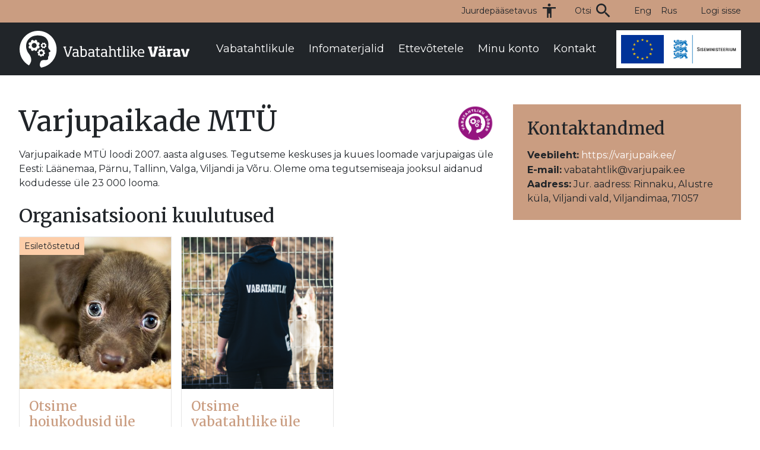

--- FILE ---
content_type: text/html; charset=UTF-8
request_url: https://vabatahtlikud.ee/organisatsioon/varjupaikade-mtu/
body_size: 13852
content:
<!DOCTYPE html><html lang="et"><head><meta charset="UTF-8"><meta name="viewport" content="width=device-width, initial-scale=1, shrink-to-fit=no"><meta http-equiv="x-ua-compatible" content="ie=edge"><meta name="description" content=""><meta name="author" content=""><meta name="theme-color" content="#212529"><meta name='robots' content='noindex, follow' /><title>Varjupaikade MTÜ, Author at</title><meta property="og:locale" content="et_EE" /><meta property="og:type" content="profile" /><meta property="og:title" content="Varjupaikade MTÜ, Author at" /><meta property="og:url" content="https://vabatahtlikud.ee/organisatsioon/varjupaikade-mtu/" /><meta property="og:image" content="https://secure.gravatar.com/avatar/a3c1b75bc25d6439d8994cbaa682c2da7f768746d1638172ca61f0b107b00e30?s=500&d=mm&r=g" /><meta name="twitter:card" content="summary_large_image" /> <script type="application/ld+json" class="yoast-schema-graph">{"@context":"https://schema.org","@graph":[{"@type":"ProfilePage","@id":"https://vabatahtlikud.ee/organisatsioon/varjupaikade-mtu/","url":"https://vabatahtlikud.ee/organisatsioon/varjupaikade-mtu/","name":"Varjupaikade MTÜ, Author at","isPartOf":{"@id":"https://vabatahtlikud.ee/#website"},"breadcrumb":{"@id":"https://vabatahtlikud.ee/organisatsioon/varjupaikade-mtu/#breadcrumb"},"inLanguage":"et","potentialAction":[{"@type":"ReadAction","target":["https://vabatahtlikud.ee/organisatsioon/varjupaikade-mtu/"]}]},{"@type":"BreadcrumbList","@id":"https://vabatahtlikud.ee/organisatsioon/varjupaikade-mtu/#breadcrumb","itemListElement":[{"@type":"ListItem","position":1,"name":"Home","item":"https://vabatahtlikud.ee/"},{"@type":"ListItem","position":2,"name":"Archives for Varjupaikade MTÜ"}]},{"@type":"WebSite","@id":"https://vabatahtlikud.ee/#website","url":"https://vabatahtlikud.ee/","name":"","description":"","potentialAction":[{"@type":"SearchAction","target":{"@type":"EntryPoint","urlTemplate":"https://vabatahtlikud.ee/?s={search_term_string}"},"query-input":{"@type":"PropertyValueSpecification","valueRequired":true,"valueName":"search_term_string"}}],"inLanguage":"et"},{"@type":"Person","@id":"https://vabatahtlikud.ee/#/schema/person/ec28368da9ccfbd5713d59d3ba0517bb","name":"Varjupaikade MTÜ","mainEntityOfPage":{"@id":"https://vabatahtlikud.ee/organisatsioon/varjupaikade-mtu/"}}]}</script> <link rel='dns-prefetch' href='//code.jquery.com' /><link href='https://fonts.gstatic.com' crossorigin='anonymous' rel='preconnect' /><link rel="alternate" type="application/rss+xml" title=" &raquo; Autori Varjupaikade MTÜ postituste RSS" href="https://vabatahtlikud.ee/organisatsioon/varjupaikade-mtu/feed/" /><style id='wp-img-auto-sizes-contain-inline-css' type='text/css'>img:is([sizes=auto i],[sizes^="auto," i]){contain-intrinsic-size:3000px 1500px}
/*# sourceURL=wp-img-auto-sizes-contain-inline-css */</style><style id='wp-block-library-inline-css' type='text/css'>:root{--wp-block-synced-color:#7a00df;--wp-block-synced-color--rgb:122,0,223;--wp-bound-block-color:var(--wp-block-synced-color);--wp-editor-canvas-background:#ddd;--wp-admin-theme-color:#007cba;--wp-admin-theme-color--rgb:0,124,186;--wp-admin-theme-color-darker-10:#006ba1;--wp-admin-theme-color-darker-10--rgb:0,107,160.5;--wp-admin-theme-color-darker-20:#005a87;--wp-admin-theme-color-darker-20--rgb:0,90,135;--wp-admin-border-width-focus:2px}@media (min-resolution:192dpi){:root{--wp-admin-border-width-focus:1.5px}}.wp-element-button{cursor:pointer}:root .has-very-light-gray-background-color{background-color:#eee}:root .has-very-dark-gray-background-color{background-color:#313131}:root .has-very-light-gray-color{color:#eee}:root .has-very-dark-gray-color{color:#313131}:root .has-vivid-green-cyan-to-vivid-cyan-blue-gradient-background{background:linear-gradient(135deg,#00d084,#0693e3)}:root .has-purple-crush-gradient-background{background:linear-gradient(135deg,#34e2e4,#4721fb 50%,#ab1dfe)}:root .has-hazy-dawn-gradient-background{background:linear-gradient(135deg,#faaca8,#dad0ec)}:root .has-subdued-olive-gradient-background{background:linear-gradient(135deg,#fafae1,#67a671)}:root .has-atomic-cream-gradient-background{background:linear-gradient(135deg,#fdd79a,#004a59)}:root .has-nightshade-gradient-background{background:linear-gradient(135deg,#330968,#31cdcf)}:root .has-midnight-gradient-background{background:linear-gradient(135deg,#020381,#2874fc)}:root{--wp--preset--font-size--normal:16px;--wp--preset--font-size--huge:42px}.has-regular-font-size{font-size:1em}.has-larger-font-size{font-size:2.625em}.has-normal-font-size{font-size:var(--wp--preset--font-size--normal)}.has-huge-font-size{font-size:var(--wp--preset--font-size--huge)}.has-text-align-center{text-align:center}.has-text-align-left{text-align:left}.has-text-align-right{text-align:right}.has-fit-text{white-space:nowrap!important}#end-resizable-editor-section{display:none}.aligncenter{clear:both}.items-justified-left{justify-content:flex-start}.items-justified-center{justify-content:center}.items-justified-right{justify-content:flex-end}.items-justified-space-between{justify-content:space-between}.screen-reader-text{border:0;clip-path:inset(50%);height:1px;margin:-1px;overflow:hidden;padding:0;position:absolute;width:1px;word-wrap:normal!important}.screen-reader-text:focus{background-color:#ddd;clip-path:none;color:#444;display:block;font-size:1em;height:auto;left:5px;line-height:normal;padding:15px 23px 14px;text-decoration:none;top:5px;width:auto;z-index:100000}html :where(.has-border-color){border-style:solid}html :where([style*=border-top-color]){border-top-style:solid}html :where([style*=border-right-color]){border-right-style:solid}html :where([style*=border-bottom-color]){border-bottom-style:solid}html :where([style*=border-left-color]){border-left-style:solid}html :where([style*=border-width]){border-style:solid}html :where([style*=border-top-width]){border-top-style:solid}html :where([style*=border-right-width]){border-right-style:solid}html :where([style*=border-bottom-width]){border-bottom-style:solid}html :where([style*=border-left-width]){border-left-style:solid}html :where(img[class*=wp-image-]){height:auto;max-width:100%}:where(figure){margin:0 0 1em}html :where(.is-position-sticky){--wp-admin--admin-bar--position-offset:var(--wp-admin--admin-bar--height,0px)}@media screen and (max-width:600px){html :where(.is-position-sticky){--wp-admin--admin-bar--position-offset:0px}}

/*# sourceURL=wp-block-library-inline-css */</style><style id='wp-block-image-inline-css' type='text/css'>.wp-block-image>a,.wp-block-image>figure>a{display:inline-block}.wp-block-image img{box-sizing:border-box;height:auto;max-width:100%;vertical-align:bottom}@media not (prefers-reduced-motion){.wp-block-image img.hide{visibility:hidden}.wp-block-image img.show{animation:show-content-image .4s}}.wp-block-image[style*=border-radius] img,.wp-block-image[style*=border-radius]>a{border-radius:inherit}.wp-block-image.has-custom-border img{box-sizing:border-box}.wp-block-image.aligncenter{text-align:center}.wp-block-image.alignfull>a,.wp-block-image.alignwide>a{width:100%}.wp-block-image.alignfull img,.wp-block-image.alignwide img{height:auto;width:100%}.wp-block-image .aligncenter,.wp-block-image .alignleft,.wp-block-image .alignright,.wp-block-image.aligncenter,.wp-block-image.alignleft,.wp-block-image.alignright{display:table}.wp-block-image .aligncenter>figcaption,.wp-block-image .alignleft>figcaption,.wp-block-image .alignright>figcaption,.wp-block-image.aligncenter>figcaption,.wp-block-image.alignleft>figcaption,.wp-block-image.alignright>figcaption{caption-side:bottom;display:table-caption}.wp-block-image .alignleft{float:left;margin:.5em 1em .5em 0}.wp-block-image .alignright{float:right;margin:.5em 0 .5em 1em}.wp-block-image .aligncenter{margin-left:auto;margin-right:auto}.wp-block-image :where(figcaption){margin-bottom:1em;margin-top:.5em}.wp-block-image.is-style-circle-mask img{border-radius:9999px}@supports ((-webkit-mask-image:none) or (mask-image:none)) or (-webkit-mask-image:none){.wp-block-image.is-style-circle-mask img{border-radius:0;-webkit-mask-image:url('data:image/svg+xml;utf8,<svg viewBox="0 0 100 100" xmlns="http://www.w3.org/2000/svg"><circle cx="50" cy="50" r="50"/></svg>');mask-image:url('data:image/svg+xml;utf8,<svg viewBox="0 0 100 100" xmlns="http://www.w3.org/2000/svg"><circle cx="50" cy="50" r="50"/></svg>');mask-mode:alpha;-webkit-mask-position:center;mask-position:center;-webkit-mask-repeat:no-repeat;mask-repeat:no-repeat;-webkit-mask-size:contain;mask-size:contain}}:root :where(.wp-block-image.is-style-rounded img,.wp-block-image .is-style-rounded img){border-radius:9999px}.wp-block-image figure{margin:0}.wp-lightbox-container{display:flex;flex-direction:column;position:relative}.wp-lightbox-container img{cursor:zoom-in}.wp-lightbox-container img:hover+button{opacity:1}.wp-lightbox-container button{align-items:center;backdrop-filter:blur(16px) saturate(180%);background-color:#5a5a5a40;border:none;border-radius:4px;cursor:zoom-in;display:flex;height:20px;justify-content:center;opacity:0;padding:0;position:absolute;right:16px;text-align:center;top:16px;width:20px;z-index:100}@media not (prefers-reduced-motion){.wp-lightbox-container button{transition:opacity .2s ease}}.wp-lightbox-container button:focus-visible{outline:3px auto #5a5a5a40;outline:3px auto -webkit-focus-ring-color;outline-offset:3px}.wp-lightbox-container button:hover{cursor:pointer;opacity:1}.wp-lightbox-container button:focus{opacity:1}.wp-lightbox-container button:focus,.wp-lightbox-container button:hover,.wp-lightbox-container button:not(:hover):not(:active):not(.has-background){background-color:#5a5a5a40;border:none}.wp-lightbox-overlay{box-sizing:border-box;cursor:zoom-out;height:100vh;left:0;overflow:hidden;position:fixed;top:0;visibility:hidden;width:100%;z-index:100000}.wp-lightbox-overlay .close-button{align-items:center;cursor:pointer;display:flex;justify-content:center;min-height:40px;min-width:40px;padding:0;position:absolute;right:calc(env(safe-area-inset-right) + 16px);top:calc(env(safe-area-inset-top) + 16px);z-index:5000000}.wp-lightbox-overlay .close-button:focus,.wp-lightbox-overlay .close-button:hover,.wp-lightbox-overlay .close-button:not(:hover):not(:active):not(.has-background){background:none;border:none}.wp-lightbox-overlay .lightbox-image-container{height:var(--wp--lightbox-container-height);left:50%;overflow:hidden;position:absolute;top:50%;transform:translate(-50%,-50%);transform-origin:top left;width:var(--wp--lightbox-container-width);z-index:9999999999}.wp-lightbox-overlay .wp-block-image{align-items:center;box-sizing:border-box;display:flex;height:100%;justify-content:center;margin:0;position:relative;transform-origin:0 0;width:100%;z-index:3000000}.wp-lightbox-overlay .wp-block-image img{height:var(--wp--lightbox-image-height);min-height:var(--wp--lightbox-image-height);min-width:var(--wp--lightbox-image-width);width:var(--wp--lightbox-image-width)}.wp-lightbox-overlay .wp-block-image figcaption{display:none}.wp-lightbox-overlay button{background:none;border:none}.wp-lightbox-overlay .scrim{background-color:#fff;height:100%;opacity:.9;position:absolute;width:100%;z-index:2000000}.wp-lightbox-overlay.active{visibility:visible}@media not (prefers-reduced-motion){.wp-lightbox-overlay.active{animation:turn-on-visibility .25s both}.wp-lightbox-overlay.active img{animation:turn-on-visibility .35s both}.wp-lightbox-overlay.show-closing-animation:not(.active){animation:turn-off-visibility .35s both}.wp-lightbox-overlay.show-closing-animation:not(.active) img{animation:turn-off-visibility .25s both}.wp-lightbox-overlay.zoom.active{animation:none;opacity:1;visibility:visible}.wp-lightbox-overlay.zoom.active .lightbox-image-container{animation:lightbox-zoom-in .4s}.wp-lightbox-overlay.zoom.active .lightbox-image-container img{animation:none}.wp-lightbox-overlay.zoom.active .scrim{animation:turn-on-visibility .4s forwards}.wp-lightbox-overlay.zoom.show-closing-animation:not(.active){animation:none}.wp-lightbox-overlay.zoom.show-closing-animation:not(.active) .lightbox-image-container{animation:lightbox-zoom-out .4s}.wp-lightbox-overlay.zoom.show-closing-animation:not(.active) .lightbox-image-container img{animation:none}.wp-lightbox-overlay.zoom.show-closing-animation:not(.active) .scrim{animation:turn-off-visibility .4s forwards}}@keyframes show-content-image{0%{visibility:hidden}99%{visibility:hidden}to{visibility:visible}}@keyframes turn-on-visibility{0%{opacity:0}to{opacity:1}}@keyframes turn-off-visibility{0%{opacity:1;visibility:visible}99%{opacity:0;visibility:visible}to{opacity:0;visibility:hidden}}@keyframes lightbox-zoom-in{0%{transform:translate(calc((-100vw + var(--wp--lightbox-scrollbar-width))/2 + var(--wp--lightbox-initial-left-position)),calc(-50vh + var(--wp--lightbox-initial-top-position))) scale(var(--wp--lightbox-scale))}to{transform:translate(-50%,-50%) scale(1)}}@keyframes lightbox-zoom-out{0%{transform:translate(-50%,-50%) scale(1);visibility:visible}99%{visibility:visible}to{transform:translate(calc((-100vw + var(--wp--lightbox-scrollbar-width))/2 + var(--wp--lightbox-initial-left-position)),calc(-50vh + var(--wp--lightbox-initial-top-position))) scale(var(--wp--lightbox-scale));visibility:hidden}}
/*# sourceURL=https://vabatahtlikud.ee/wp-includes/blocks/image/style.min.css */</style><style id='wp-block-paragraph-inline-css' type='text/css'>.is-small-text{font-size:.875em}.is-regular-text{font-size:1em}.is-large-text{font-size:2.25em}.is-larger-text{font-size:3em}.has-drop-cap:not(:focus):first-letter{float:left;font-size:8.4em;font-style:normal;font-weight:100;line-height:.68;margin:.05em .1em 0 0;text-transform:uppercase}body.rtl .has-drop-cap:not(:focus):first-letter{float:none;margin-left:.1em}p.has-drop-cap.has-background{overflow:hidden}:root :where(p.has-background){padding:1.25em 2.375em}:where(p.has-text-color:not(.has-link-color)) a{color:inherit}p.has-text-align-left[style*="writing-mode:vertical-lr"],p.has-text-align-right[style*="writing-mode:vertical-rl"]{rotate:180deg}
/*# sourceURL=https://vabatahtlikud.ee/wp-includes/blocks/paragraph/style.min.css */</style><style id='global-styles-inline-css' type='text/css'>:root{--wp--preset--aspect-ratio--square: 1;--wp--preset--aspect-ratio--4-3: 4/3;--wp--preset--aspect-ratio--3-4: 3/4;--wp--preset--aspect-ratio--3-2: 3/2;--wp--preset--aspect-ratio--2-3: 2/3;--wp--preset--aspect-ratio--16-9: 16/9;--wp--preset--aspect-ratio--9-16: 9/16;--wp--preset--color--black: #000000;--wp--preset--color--cyan-bluish-gray: #abb8c3;--wp--preset--color--white: #ffffff;--wp--preset--color--pale-pink: #f78da7;--wp--preset--color--vivid-red: #cf2e2e;--wp--preset--color--luminous-vivid-orange: #ff6900;--wp--preset--color--luminous-vivid-amber: #fcb900;--wp--preset--color--light-green-cyan: #7bdcb5;--wp--preset--color--vivid-green-cyan: #00d084;--wp--preset--color--pale-cyan-blue: #8ed1fc;--wp--preset--color--vivid-cyan-blue: #0693e3;--wp--preset--color--vivid-purple: #9b51e0;--wp--preset--color--yellow: #FFB800;--wp--preset--gradient--vivid-cyan-blue-to-vivid-purple: linear-gradient(135deg,rgb(6,147,227) 0%,rgb(155,81,224) 100%);--wp--preset--gradient--light-green-cyan-to-vivid-green-cyan: linear-gradient(135deg,rgb(122,220,180) 0%,rgb(0,208,130) 100%);--wp--preset--gradient--luminous-vivid-amber-to-luminous-vivid-orange: linear-gradient(135deg,rgb(252,185,0) 0%,rgb(255,105,0) 100%);--wp--preset--gradient--luminous-vivid-orange-to-vivid-red: linear-gradient(135deg,rgb(255,105,0) 0%,rgb(207,46,46) 100%);--wp--preset--gradient--very-light-gray-to-cyan-bluish-gray: linear-gradient(135deg,rgb(238,238,238) 0%,rgb(169,184,195) 100%);--wp--preset--gradient--cool-to-warm-spectrum: linear-gradient(135deg,rgb(74,234,220) 0%,rgb(151,120,209) 20%,rgb(207,42,186) 40%,rgb(238,44,130) 60%,rgb(251,105,98) 80%,rgb(254,248,76) 100%);--wp--preset--gradient--blush-light-purple: linear-gradient(135deg,rgb(255,206,236) 0%,rgb(152,150,240) 100%);--wp--preset--gradient--blush-bordeaux: linear-gradient(135deg,rgb(254,205,165) 0%,rgb(254,45,45) 50%,rgb(107,0,62) 100%);--wp--preset--gradient--luminous-dusk: linear-gradient(135deg,rgb(255,203,112) 0%,rgb(199,81,192) 50%,rgb(65,88,208) 100%);--wp--preset--gradient--pale-ocean: linear-gradient(135deg,rgb(255,245,203) 0%,rgb(182,227,212) 50%,rgb(51,167,181) 100%);--wp--preset--gradient--electric-grass: linear-gradient(135deg,rgb(202,248,128) 0%,rgb(113,206,126) 100%);--wp--preset--gradient--midnight: linear-gradient(135deg,rgb(2,3,129) 0%,rgb(40,116,252) 100%);--wp--preset--font-size--small: 13px;--wp--preset--font-size--medium: 20px;--wp--preset--font-size--large: 36px;--wp--preset--font-size--x-large: 42px;--wp--preset--font-size--normal: 16;--wp--preset--font-size--big: 32;--wp--preset--font-family--system-font: Inter, sans-serif;--wp--preset--font-family--helvetica-arial: Helvetica Neue, Helvetica, Arial, sans-serif;--wp--preset--spacing--20: 0.44rem;--wp--preset--spacing--30: 0.67rem;--wp--preset--spacing--40: 1rem;--wp--preset--spacing--50: 1.5rem;--wp--preset--spacing--60: 2.25rem;--wp--preset--spacing--70: 3.38rem;--wp--preset--spacing--80: 5.06rem;--wp--preset--shadow--natural: 6px 6px 9px rgba(0, 0, 0, 0.2);--wp--preset--shadow--deep: 12px 12px 50px rgba(0, 0, 0, 0.4);--wp--preset--shadow--sharp: 6px 6px 0px rgba(0, 0, 0, 0.2);--wp--preset--shadow--outlined: 6px 6px 0px -3px rgb(255, 255, 255), 6px 6px rgb(0, 0, 0);--wp--preset--shadow--crisp: 6px 6px 0px rgb(0, 0, 0);}:root { --wp--style--global--content-size: 1240px;--wp--style--global--wide-size: 1600px; }:where(body) { margin: 0; }.wp-site-blocks > .alignleft { float: left; margin-right: 2em; }.wp-site-blocks > .alignright { float: right; margin-left: 2em; }.wp-site-blocks > .aligncenter { justify-content: center; margin-left: auto; margin-right: auto; }:where(.is-layout-flex){gap: 0.5em;}:where(.is-layout-grid){gap: 0.5em;}.is-layout-flow > .alignleft{float: left;margin-inline-start: 0;margin-inline-end: 2em;}.is-layout-flow > .alignright{float: right;margin-inline-start: 2em;margin-inline-end: 0;}.is-layout-flow > .aligncenter{margin-left: auto !important;margin-right: auto !important;}.is-layout-constrained > .alignleft{float: left;margin-inline-start: 0;margin-inline-end: 2em;}.is-layout-constrained > .alignright{float: right;margin-inline-start: 2em;margin-inline-end: 0;}.is-layout-constrained > .aligncenter{margin-left: auto !important;margin-right: auto !important;}.is-layout-constrained > :where(:not(.alignleft):not(.alignright):not(.alignfull)){max-width: var(--wp--style--global--content-size);margin-left: auto !important;margin-right: auto !important;}.is-layout-constrained > .alignwide{max-width: var(--wp--style--global--wide-size);}body .is-layout-flex{display: flex;}.is-layout-flex{flex-wrap: wrap;align-items: center;}.is-layout-flex > :is(*, div){margin: 0;}body .is-layout-grid{display: grid;}.is-layout-grid > :is(*, div){margin: 0;}body{padding-top: 0px;padding-right: 0px;padding-bottom: 0px;padding-left: 0px;}a:where(:not(.wp-element-button)){text-decoration: underline;}:root :where(.wp-element-button, .wp-block-button__link){background-color: #32373c;border-width: 0;color: #fff;font-family: inherit;font-size: inherit;font-style: inherit;font-weight: inherit;letter-spacing: inherit;line-height: inherit;padding-top: calc(0.667em + 2px);padding-right: calc(1.333em + 2px);padding-bottom: calc(0.667em + 2px);padding-left: calc(1.333em + 2px);text-decoration: none;text-transform: inherit;}.has-black-color{color: var(--wp--preset--color--black) !important;}.has-cyan-bluish-gray-color{color: var(--wp--preset--color--cyan-bluish-gray) !important;}.has-white-color{color: var(--wp--preset--color--white) !important;}.has-pale-pink-color{color: var(--wp--preset--color--pale-pink) !important;}.has-vivid-red-color{color: var(--wp--preset--color--vivid-red) !important;}.has-luminous-vivid-orange-color{color: var(--wp--preset--color--luminous-vivid-orange) !important;}.has-luminous-vivid-amber-color{color: var(--wp--preset--color--luminous-vivid-amber) !important;}.has-light-green-cyan-color{color: var(--wp--preset--color--light-green-cyan) !important;}.has-vivid-green-cyan-color{color: var(--wp--preset--color--vivid-green-cyan) !important;}.has-pale-cyan-blue-color{color: var(--wp--preset--color--pale-cyan-blue) !important;}.has-vivid-cyan-blue-color{color: var(--wp--preset--color--vivid-cyan-blue) !important;}.has-vivid-purple-color{color: var(--wp--preset--color--vivid-purple) !important;}.has-yellow-color{color: var(--wp--preset--color--yellow) !important;}.has-black-background-color{background-color: var(--wp--preset--color--black) !important;}.has-cyan-bluish-gray-background-color{background-color: var(--wp--preset--color--cyan-bluish-gray) !important;}.has-white-background-color{background-color: var(--wp--preset--color--white) !important;}.has-pale-pink-background-color{background-color: var(--wp--preset--color--pale-pink) !important;}.has-vivid-red-background-color{background-color: var(--wp--preset--color--vivid-red) !important;}.has-luminous-vivid-orange-background-color{background-color: var(--wp--preset--color--luminous-vivid-orange) !important;}.has-luminous-vivid-amber-background-color{background-color: var(--wp--preset--color--luminous-vivid-amber) !important;}.has-light-green-cyan-background-color{background-color: var(--wp--preset--color--light-green-cyan) !important;}.has-vivid-green-cyan-background-color{background-color: var(--wp--preset--color--vivid-green-cyan) !important;}.has-pale-cyan-blue-background-color{background-color: var(--wp--preset--color--pale-cyan-blue) !important;}.has-vivid-cyan-blue-background-color{background-color: var(--wp--preset--color--vivid-cyan-blue) !important;}.has-vivid-purple-background-color{background-color: var(--wp--preset--color--vivid-purple) !important;}.has-yellow-background-color{background-color: var(--wp--preset--color--yellow) !important;}.has-black-border-color{border-color: var(--wp--preset--color--black) !important;}.has-cyan-bluish-gray-border-color{border-color: var(--wp--preset--color--cyan-bluish-gray) !important;}.has-white-border-color{border-color: var(--wp--preset--color--white) !important;}.has-pale-pink-border-color{border-color: var(--wp--preset--color--pale-pink) !important;}.has-vivid-red-border-color{border-color: var(--wp--preset--color--vivid-red) !important;}.has-luminous-vivid-orange-border-color{border-color: var(--wp--preset--color--luminous-vivid-orange) !important;}.has-luminous-vivid-amber-border-color{border-color: var(--wp--preset--color--luminous-vivid-amber) !important;}.has-light-green-cyan-border-color{border-color: var(--wp--preset--color--light-green-cyan) !important;}.has-vivid-green-cyan-border-color{border-color: var(--wp--preset--color--vivid-green-cyan) !important;}.has-pale-cyan-blue-border-color{border-color: var(--wp--preset--color--pale-cyan-blue) !important;}.has-vivid-cyan-blue-border-color{border-color: var(--wp--preset--color--vivid-cyan-blue) !important;}.has-vivid-purple-border-color{border-color: var(--wp--preset--color--vivid-purple) !important;}.has-yellow-border-color{border-color: var(--wp--preset--color--yellow) !important;}.has-vivid-cyan-blue-to-vivid-purple-gradient-background{background: var(--wp--preset--gradient--vivid-cyan-blue-to-vivid-purple) !important;}.has-light-green-cyan-to-vivid-green-cyan-gradient-background{background: var(--wp--preset--gradient--light-green-cyan-to-vivid-green-cyan) !important;}.has-luminous-vivid-amber-to-luminous-vivid-orange-gradient-background{background: var(--wp--preset--gradient--luminous-vivid-amber-to-luminous-vivid-orange) !important;}.has-luminous-vivid-orange-to-vivid-red-gradient-background{background: var(--wp--preset--gradient--luminous-vivid-orange-to-vivid-red) !important;}.has-very-light-gray-to-cyan-bluish-gray-gradient-background{background: var(--wp--preset--gradient--very-light-gray-to-cyan-bluish-gray) !important;}.has-cool-to-warm-spectrum-gradient-background{background: var(--wp--preset--gradient--cool-to-warm-spectrum) !important;}.has-blush-light-purple-gradient-background{background: var(--wp--preset--gradient--blush-light-purple) !important;}.has-blush-bordeaux-gradient-background{background: var(--wp--preset--gradient--blush-bordeaux) !important;}.has-luminous-dusk-gradient-background{background: var(--wp--preset--gradient--luminous-dusk) !important;}.has-pale-ocean-gradient-background{background: var(--wp--preset--gradient--pale-ocean) !important;}.has-electric-grass-gradient-background{background: var(--wp--preset--gradient--electric-grass) !important;}.has-midnight-gradient-background{background: var(--wp--preset--gradient--midnight) !important;}.has-small-font-size{font-size: var(--wp--preset--font-size--small) !important;}.has-medium-font-size{font-size: var(--wp--preset--font-size--medium) !important;}.has-large-font-size{font-size: var(--wp--preset--font-size--large) !important;}.has-x-large-font-size{font-size: var(--wp--preset--font-size--x-large) !important;}.has-normal-font-size{font-size: var(--wp--preset--font-size--normal) !important;}.has-big-font-size{font-size: var(--wp--preset--font-size--big) !important;}.has-system-font-font-family{font-family: var(--wp--preset--font-family--system-font) !important;}.has-helvetica-arial-font-family{font-family: var(--wp--preset--font-family--helvetica-arial) !important;}
/*# sourceURL=global-styles-inline-css */</style><link rel='stylesheet' id='contact-form-7-css' href='https://vabatahtlikud.ee/wp-content/cache/autoptimize/css/autoptimize_single_64ac31699f5326cb3c76122498b76f66.css?ver=6.1.4' type='text/css' media='all' /><link rel='stylesheet' id='wpa-style-css' href='https://vabatahtlikud.ee/wp-content/cache/autoptimize/css/autoptimize_single_88f188c3ac05016535c362cde1fe8424.css?ver=2.2.6' type='text/css' media='all' /><style id='wpa-style-inline-css' type='text/css'>:root { --admin-bar-top : 7px; }
/*# sourceURL=wpa-style-inline-css */</style><link rel='stylesheet' id='search-filter-plugin-styles-css' href='https://vabatahtlikud.ee/wp-content/plugins/search-filter-pro/public/assets/css/search-filter.min.css?ver=2.5.14' type='text/css' media='all' /><link rel='stylesheet' id='fancybox-css' href='https://vabatahtlikud.ee/wp-content/plugins/easy-fancybox/fancybox/1.5.4/jquery.fancybox.min.css?ver=6.9' type='text/css' media='screen' /> <script type="text/javascript" src="https://code.jquery.com/jquery-3.6.0.min.js" id="jquery-js"></script> <script type="text/javascript" id="search-filter-plugin-build-js-extra">var SF_LDATA = {"ajax_url":"https://vabatahtlikud.ee/wp-admin/admin-ajax.php","home_url":"https://vabatahtlikud.ee/","extensions":[]};
//# sourceURL=search-filter-plugin-build-js-extra</script> <script type="text/javascript" src="https://vabatahtlikud.ee/wp-content/plugins/search-filter-pro/public/assets/js/search-filter-build.min.js?ver=2.5.14" id="search-filter-plugin-build-js"></script> <script type="text/javascript" src="https://vabatahtlikud.ee/wp-content/plugins/search-filter-pro/public/assets/js/chosen.jquery.min.js?ver=2.5.14" id="search-filter-plugin-chosen-js"></script> <link rel="https://api.w.org/" href="https://vabatahtlikud.ee/wp-json/" /><link rel="alternate" title="JSON" type="application/json" href="https://vabatahtlikud.ee/wp-json/wp/v2/users/86" /><link rel="EditURI" type="application/rsd+xml" title="RSD" href="https://vabatahtlikud.ee/xmlrpc.php?rsd" /><meta name="generator" content="WordPress 6.9" /><link rel="icon" href="https://vabatahtlikud.ee/wp-content/uploads/2022/03/cropped-favicon-32x32.png" sizes="32x32" /><link rel="icon" href="https://vabatahtlikud.ee/wp-content/uploads/2022/03/cropped-favicon-192x192.png" sizes="192x192" /><link rel="apple-touch-icon" href="https://vabatahtlikud.ee/wp-content/uploads/2022/03/cropped-favicon-180x180.png" /><meta name="msapplication-TileImage" content="https://vabatahtlikud.ee/wp-content/uploads/2022/03/cropped-favicon-270x270.png" /><link href="https://unpkg.com/aos@2.3.1/dist/aos.css" rel="stylesheet"><link href="https://vabatahtlikud.ee/wp-content/cache/autoptimize/css/autoptimize_single_4f6bdfd6c586347da38d66c952fe9b27.css?ver=1.4" rel="stylesheet"> <script async src="https://www.googletagmanager.com/gtag/js?id=G-HE8YC7RK3X"></script> <script>window.dataLayer = window.dataLayer || [];
      function gtag(){dataLayer.push(arguments);}
      gtag('js', new Date());
      gtag('config', 'G-HE8YC7RK3X');</script> <link rel='stylesheet' id='dashicons-css' href='https://vabatahtlikud.ee/wp-includes/css/dashicons.min.css?ver=6.9' type='text/css' media='all' /><link rel='stylesheet' id='acf-global-css' href='https://vabatahtlikud.ee/wp-content/plugins/advanced-custom-fields-pro/assets/build/css/acf-global.min.css?ver=6.7.0' type='text/css' media='all' /><link rel='stylesheet' id='acf-input-css' href='https://vabatahtlikud.ee/wp-content/plugins/advanced-custom-fields-pro/assets/build/css/acf-input.min.css?ver=6.7.0' type='text/css' media='all' /><link rel='stylesheet' id='fea-public-css' href='https://vabatahtlikud.ee/wp-content/plugins/acf-frontend-form-element/assets/css/frontend-admin-min.css?ver=3.28.21' type='text/css' media='all' /></head><body class="archive author author-varjupaikade-mtu author-86 wp-theme-vabatahtlikud lang-et"><header id="header"><div class="mobile-header"><div class="container"> <a id="logo" href="https://vabatahtlikud.ee"> <img class="logo" src="https://vabatahtlikud.ee/wp-content/themes/vabatahtlikud/images/logo.svg" alt=""> </a> <a class="nav-toggle"></a></div></div><div class="header-top"><div class="container"><div class="accessibility"> <a class="toggle accessibility-toggle">Juurdepääsetavus</a><div class="accessibility-toolbar"><div class="  ltr  default a11y-toolbar-widget"><ul><li><button type="button" class="a11y-toggle a11y-toggle-contrast toggle-contrast" data-id="is_normal_contrast" aria-pressed="false"><span class="offscreen">Kõrge kontrast</span> <span class="aticon aticon-adjust" aria-hidden="true"></span></button></li><li><button type="button" class="a11y-toggle a11y-toggle-fontsize toggle-fontsize" data-id="is_normal_fontsize" aria-pressed="false"><span class="offscreen">Suured tekstid</span> <span class="aticon aticon-font" aria-hidden="true"></span></button></li></ul></div></div></div><div class="search"> <a class="toggle search-toggle">Otsi</a><div class="search-form"><form data-sf-form-id='9872' data-is-rtl='0' data-maintain-state='' data-results-url='https://vabatahtlikud.ee/otsing/' data-ajax-url='https://vabatahtlikud.ee/otsing/?sf_data=all' data-ajax-form-url='https://vabatahtlikud.ee/?sfid=9872&amp;sf_action=get_data&amp;sf_data=form' data-display-result-method='archive' data-use-history-api='1' data-template-loaded='0' data-lang-code='et' data-ajax='1' data-ajax-data-type='html' data-ajax-links-selector='.pagination a' data-ajax-target='#main' data-ajax-pagination-type='infinite_scroll' data-show-scroll-loader='1' data-infinite-scroll-container='.search-results' data-infinite-scroll-trigger='-100' data-update-ajax-url='1' data-only-results-ajax='1' data-scroll-to-pos='0' data-init-paged='1' data-auto-update='1' data-auto-count='1' data-auto-count-refresh-mode='1' action='https://vabatahtlikud.ee/otsing/' method='post' class='searchandfilter' id='search-filter-form-9872' autocomplete='off' data-instance-count='1'><ul><li class="sf-field-search" data-sf-field-name="search" data-sf-field-type="search" data-sf-field-input-type=""> <label> <input placeholder="Sisesta otsingusõna..." name="_sf_search[]" class="sf-input-text" type="text" value="" title=""></label></li><li class="sf-field-submit" data-sf-field-name="submit" data-sf-field-type="submit" data-sf-field-input-type=""><input type="submit" name="_sf_submit" value="Otsi"></li></ul></form></div></div><div class="header-top-right"><div class="header-top-content"><ul class="wp-block-polylang-language-switcher"><li class="lang-item lang-item-5 lang-item-en no-translation lang-item-first"><a  lang="en-US" hreflang="en-US" href="https://vabatahtlikud.ee/en/">Eng</a></li><li class="lang-item lang-item-7 lang-item-ru no-translation"><a  lang="ru-RU" hreflang="ru-RU" href="https://vabatahtlikud.ee/ru/">Rus</a></li></ul></div></div><div class="header-account"> <a href="https://vabatahtlikud.ee/minu-konto/">Logi sisse</a></div></div></div><div class="header-bottom"><div class="container"> <a id="logo" href="https://vabatahtlikud.ee"> <img class="logo" src="https://vabatahtlikud.ee/wp-content/themes/vabatahtlikud/images/logo.svg" alt=""> </a><nav id="main-nav"><ul id="menu-peamenuu" class="main-menu"><li id="menu-item-10555" class="menu-item menu-item-type-post_type menu-item-object-page menu-item-has-children menu-item-10555"><a href="https://vabatahtlikud.ee/vabatahtlikule/">Vabatahtlikule</a><ul class="sub-menu"><li id="menu-item-8678" class="menu-item menu-item-type-post_type_archive menu-item-object-advert menu-item-has-children menu-item-8678"><a href="https://vabatahtlikud.ee/kuulutus/">Kuulutused</a><ul class="sub-menu"><li id="menu-item-12271" class="menu-item menu-item-type-post_type menu-item-object-page menu-item-12271"><a href="https://vabatahtlikud.ee/kalender/">Kalender</a></li></ul></li><li id="menu-item-9242" class="menu-item menu-item-type-post_type menu-item-object-page menu-item-9242"><a href="https://vabatahtlikud.ee/vabatahtlik-tegevus/vabatahtliku-tegevuse-hea-tava/">Vabatahtliku tegevuse hea tava</a></li><li id="menu-item-9243" class="menu-item menu-item-type-post_type menu-item-object-page menu-item-9243"><a href="https://vabatahtlikud.ee/vabatahtlik-tegevus/vabatahtlikud-valismaal/">Vabatahtliku tegevuse võimalused välismaal</a></li><li id="menu-item-9241" class="menu-item menu-item-type-post_type menu-item-object-page menu-item-9241"><a href="https://vabatahtlikud.ee/vabatahtlik-tegevus/vabatahtliku-pass/">Vabatahtliku pass</a></li></ul></li><li id="menu-item-9270" class="menu-item menu-item-type-post_type menu-item-object-page menu-item-has-children menu-item-9270"><a href="https://vabatahtlikud.ee/vabatahtlik-tegevus/">Infomaterjalid</a><ul class="sub-menu"><li id="menu-item-10567" class="menu-item menu-item-type-post_type menu-item-object-page menu-item-has-children menu-item-10567"><a href="https://vabatahtlikud.ee/organisatsioonile/vabatahtliku-tegevuse-vorgustik/">Vabatahtliku Tegevuse Võrgustik</a><ul class="sub-menu"><li id="menu-item-10566" class="menu-item menu-item-type-post_type menu-item-object-page menu-item-10566"><a href="https://vabatahtlikud.ee/organisatsioonile/vabatahtliku-tegevuse-vorgustik/vorgustiku-liikmed/">Vabatahtliku Tegevuse Võrgustiku liikmed</a></li></ul></li><li id="menu-item-9247" class="menu-item menu-item-type-post_type menu-item-object-page menu-item-has-children menu-item-9247"><a href="https://vabatahtlikud.ee/organisatsioonile/vabatahtliku-sobra-mark/">Vabatahtliku sõbra märk</a><ul class="sub-menu"><li id="menu-item-10062" class="menu-item menu-item-type-post_type menu-item-object-page menu-item-10062"><a href="https://vabatahtlikud.ee/organisatsioonile/vabatahtliku-sobra-mark/vabatahtliku-sobra-margi-saanud-organisatsioonid/">Vabatahtliku sõbra märgi saanud organisatsioonid</a></li></ul></li><li id="menu-item-10042" class="menu-item menu-item-type-post_type menu-item-object-page menu-item-has-children menu-item-10042"><a href="https://vabatahtlikud.ee/tunnustamine/">Tunnustamine</a><ul class="sub-menu"><li id="menu-item-12056" class="menu-item menu-item-type-post_type menu-item-object-page menu-item-12056"><a href="https://vabatahtlikud.ee/marka-vabatahtlikku-2023/">Märka vabatahtlikku 2023</a></li><li id="menu-item-10250" class="menu-item menu-item-type-post_type menu-item-object-page menu-item-10250"><a href="https://vabatahtlikud.ee/marka-vabatahtlikku-2022/">Märka vabatahtlikku 2022</a></li><li id="menu-item-10053" class="menu-item menu-item-type-post_type menu-item-object-page menu-item-10053"><a href="https://vabatahtlikud.ee/tunnustamine/marka-vabatahtlikku-2021/">Märka vabatahtlikku 2021</a></li><li id="menu-item-10052" class="menu-item menu-item-type-post_type menu-item-object-page menu-item-10052"><a href="https://vabatahtlikud.ee/tunnustamine/marka-vabatahtlikku-2020/">Märka vabatahtlikku 2020</a></li><li id="menu-item-10051" class="menu-item menu-item-type-post_type menu-item-object-page menu-item-10051"><a href="https://vabatahtlikud.ee/tunnustamine/marka-vabatahtlikku-2019/">Märka vabatahtlikku 2019</a></li><li id="menu-item-10050" class="menu-item menu-item-type-post_type menu-item-object-page menu-item-10050"><a href="https://vabatahtlikud.ee/tunnustamine/marka-vabatahtlikku-2018/">Märka vabatahtlikku 2018</a></li></ul></li><li id="menu-item-9248" class="menu-item menu-item-type-post_type menu-item-object-page menu-item-9248"><a href="https://vabatahtlikud.ee/organisatsioonile/seadusandlus/">Seadusandlus</a></li><li id="menu-item-9249" class="menu-item menu-item-type-post_type menu-item-object-page menu-item-has-children menu-item-9249"><a href="https://vabatahtlikud.ee/organisatsioonile/juhendmaterjalid/">Juhendmaterjalid</a><ul class="sub-menu"><li id="menu-item-12335" class="menu-item menu-item-type-post_type menu-item-object-page menu-item-12335"><a href="https://vabatahtlikud.ee/vabatahtlike-koordinaatori-kasiraamat/">Vabatahtlike koordinaatori käsiraamat</a></li><li id="menu-item-12336" class="menu-item menu-item-type-post_type menu-item-object-page menu-item-12336"><a href="https://vabatahtlikud.ee/vabatahtlike-kaasamine-kultuurivaldkonnas/">Vabatahtlike kaasamine kultuurivaldkonnas</a></li><li id="menu-item-9252" class="menu-item menu-item-type-post_type menu-item-object-page menu-item-9252"><a href="https://vabatahtlikud.ee/organisatsioonile/juhendmaterjalid/juhend-valismaalaste-kaasamiseks-vabauhenduste-tegevusse/">Juhend välismaalaste kaasamiseks vabaühenduste tegevusse</a></li><li id="menu-item-9253" class="menu-item menu-item-type-post_type menu-item-object-page menu-item-9253"><a href="https://vabatahtlikud.ee/organisatsioonile/juhendmaterjalid/vabatahtlike-kaasamisvoimalused-ettevottes/">Vabatahtlike kaasamisvõimalused ettevõttes</a></li><li id="menu-item-9255" class="menu-item menu-item-type-post_type menu-item-object-page menu-item-9255"><a href="https://vabatahtlikud.ee/organisatsioonile/juhendmaterjalid/vanemaealiste-vabatahtlike-kaasamise-kasiraamat/">Vanemaealiste vabatahtlike kaasamise käsiraamat</a></li><li id="menu-item-9256" class="menu-item menu-item-type-post_type menu-item-object-page menu-item-9256"><a href="https://vabatahtlikud.ee/organisatsioonile/juhendmaterjalid/vabatahtlike-varbamine-2/">Vabatahtlike värbamine</a></li><li id="menu-item-9257" class="menu-item menu-item-type-post_type menu-item-object-page menu-item-9257"><a href="https://vabatahtlikud.ee/organisatsioonile/juhendmaterjalid/juhtimine/">Vabatahtlike juhtimine</a></li><li id="menu-item-9258" class="menu-item menu-item-type-post_type menu-item-object-page menu-item-9258"><a href="https://vabatahtlikud.ee/organisatsioonile/juhendmaterjalid/kuidas-vabatahtlikke-tunnustada/">Kuidas vabatahtlikke tunnustada?</a></li><li id="menu-item-9259" class="menu-item menu-item-type-post_type menu-item-object-page menu-item-9259"><a href="https://vabatahtlikud.ee/organisatsioonile/juhendmaterjalid/kuidas-motiveerida-vabatahtlikke/">Kuidas motiveerida vabatahtlikke?</a></li><li id="menu-item-9261" class="menu-item menu-item-type-post_type menu-item-object-page menu-item-9261"><a href="https://vabatahtlikud.ee/organisatsioonile/juhendmaterjalid/talgujuhi-abiline/">Talgujuhi abiline</a></li><li id="menu-item-9262" class="menu-item menu-item-type-post_type menu-item-object-page menu-item-9262"><a href="https://vabatahtlikud.ee/organisatsioonile/juhendmaterjalid/lastega-tootavate-vabatahtlike-taustakontrolli-juhendmaterjal/">Lastega töötavate vabatahtlike taustakontrolli juhendmaterjal</a></li><li id="menu-item-9265" class="menu-item menu-item-type-post_type menu-item-object-page menu-item-9265"><a href="https://vabatahtlikud.ee/organisatsioonile/juhendmaterjalid/lepingute-solmimine/">Lepingute sõlmimine</a></li><li id="menu-item-9266" class="menu-item menu-item-type-post_type menu-item-object-page menu-item-9266"><a href="https://vabatahtlikud.ee/organisatsioonile/juhendmaterjalid/kulude-katmine/">Kulude katmine</a></li></ul></li></ul></li><li id="menu-item-9240" class="menu-item menu-item-type-post_type menu-item-object-page menu-item-has-children menu-item-9240"><a href="https://vabatahtlikud.ee/ettevotetele/">Ettevõtetele</a><ul class="sub-menu"><li id="menu-item-9835" class="menu-item menu-item-type-post_type menu-item-object-page menu-item-9835"><a href="https://vabatahtlikud.ee/tegevuste-soovitused/">Tegevuste soovitused</a></li><li id="menu-item-10437" class="menu-item menu-item-type-post_type menu-item-object-page menu-item-has-children menu-item-10437"><a href="https://vabatahtlikud.ee/materjal-ettevotetele/">Materjal ettevõtetele</a><ul class="sub-menu"><li id="menu-item-10460" class="menu-item menu-item-type-post_type menu-item-object-page menu-item-10460"><a href="https://vabatahtlikud.ee/materjal-ettevotetele/1-samm-miks-minna-kollektiiviga-vabatahtlikuks/">1. samm – miks minna kollektiiviga vabatahtlikuks?</a></li><li id="menu-item-10459" class="menu-item menu-item-type-post_type menu-item-object-page menu-item-10459"><a href="https://vabatahtlikud.ee/materjal-ettevotetele/2-samm-vota-uhendust/">2. samm – võta ühendust!</a></li><li id="menu-item-10458" class="menu-item menu-item-type-post_type menu-item-object-page menu-item-10458"><a href="https://vabatahtlikud.ee/materjal-ettevotetele/3-samm-milline-on-sinu-motivatsioon/">3. samm – milline on sinu motivatsioon?</a></li><li id="menu-item-10457" class="menu-item menu-item-type-post_type menu-item-object-page menu-item-10457"><a href="https://vabatahtlikud.ee/materjal-ettevotetele/4-samm-kaasa-teisi/">4. samm – kaasa teisi!</a></li><li id="menu-item-10456" class="menu-item menu-item-type-post_type menu-item-object-page menu-item-10456"><a href="https://vabatahtlikud.ee/materjal-ettevotetele/5-samm-juhendamine/">5. samm – juhendamine</a></li><li id="menu-item-10455" class="menu-item menu-item-type-post_type menu-item-object-page menu-item-10455"><a href="https://vabatahtlikud.ee/materjal-ettevotetele/6-samm-hindamine/">6. samm – hindamine</a></li><li id="menu-item-10454" class="menu-item menu-item-type-post_type menu-item-object-page menu-item-10454"><a href="https://vabatahtlikud.ee/materjal-ettevotetele/7-samm-mooda-moju/">7. samm – mõõda mõju</a></li></ul></li></ul></li><li id="menu-item-8679" class="menu-item menu-item-type-post_type menu-item-object-page menu-item-has-children menu-item-8679"><a href="https://vabatahtlikud.ee/minu-konto/">Minu konto</a><ul class="sub-menu"><li id="menu-item-8681" class="menu-item menu-item-type-post_type menu-item-object-page menu-item-8681"><a href="https://vabatahtlikud.ee/lisa-kuulutus/">Lisa kuulutus</a></li><li id="menu-item-8680" class="menu-item menu-item-type-post_type menu-item-object-page menu-item-8680"><a href="https://vabatahtlikud.ee/minu-kuulutused/">Minu kuulutused</a></li><li id="menu-item-9590" class="menu-item menu-item-type-post_type menu-item-object-page menu-item-9590"><a href="https://vabatahtlikud.ee/minu-vabatahtlikud/">Minu vabatahtlikud</a></li><li id="menu-item-9674" class="hidden menu-item menu-item-type-post_type menu-item-object-page menu-item-9674"><a href="https://vabatahtlikud.ee/kuulutus-on-labivaatamisel/">Kuulutus on läbivaatamisel</a></li></ul></li><li id="menu-item-8776" class="menu-item menu-item-type-post_type menu-item-object-page menu-item-8776"><a href="https://vabatahtlikud.ee/kontakt/">Kontakt</a></li></ul></nav><div class="header-right"><div class="header-content"><figure class="wp-block-image size-thumbnail el-logo"><img fetchpriority="high" decoding="async" width="420" height="281" src="https://vabatahtlikud.ee/wp-content/uploads/2023/03/eu-420x281.jpg" alt="Euroopa Liit" class="wp-image-10257" srcset="https://vabatahtlikud.ee/wp-content/uploads/2023/03/eu-420x281.jpg 420w, https://vabatahtlikud.ee/wp-content/uploads/2023/03/eu.jpg 600w" sizes="(max-width: 420px) 100vw, 420px" /></figure></div><div class="header-content"><figure class="wp-block-image size-full sise-logo"><img decoding="async" width="610" height="320" src="https://vabatahtlikud.ee/wp-content/uploads/2023/03/Siseministeeriumi_logo-1-e1678371874690.png" alt="Siseministeerium" class="wp-image-10259" srcset="https://vabatahtlikud.ee/wp-content/uploads/2023/03/Siseministeeriumi_logo-1-e1678371874690.png 610w, https://vabatahtlikud.ee/wp-content/uploads/2023/03/Siseministeeriumi_logo-1-e1678371874690-420x220.png 420w" sizes="(max-width: 610px) 100vw, 610px" /></figure></div></div></div></div></header><div id="content"><div class="container"><h1 class="page-title"></h1><div class="row"><div class="col content-area author"><h1 class="page-title"> Varjupaikade MTÜ<div class="icon-friend"></div></h1><article class="entry"><p>Varjupaikade MTÜ loodi 2007. aasta alguses. Tegutseme keskuses ja kuues loomade varjupaigas üle Eesti: Läänemaa, Pärnu, Tallinn, Valga, Viljandi ja Võru. Oleme oma tegutsemiseaja jooksul aidanud kodudesse üle 23 000 looma.</p></article><h2 class="volunteers-title">Organisatsiooni kuulutused</h2><div class="row volunteer-row"><div class="col volunteer"><div class="volunteer-image-wrapper"> <a href="https://vabatahtlikud.ee/kuulutus/otsime-hoiukodusid-ule-eesti/" rel="bookmark" title="Otsime hoiukodusid üle Eesti!" class="volunteer-image" style="background-image: url(https://vabatahtlikud.ee/wp-content/uploads/2022/10/dog-2911444_640_block.jpg);"> <span class="label yellow featured">Esiletõstetud</span> </a></div><h4> <a href="https://vabatahtlikud.ee/kuulutus/otsime-hoiukodusid-ule-eesti/" rel="bookmark" title="Otsime hoiukodusid üle Eesti!">Otsime hoiukodusid üle Eesti!</a></h4><div class="meta"><p><strong>Tegevusvaldkond:</strong> Loomakaitse</p><p><strong>Asukoht:</strong> Lääne-Virumaa, Viljandimaa, Tallinn, Pärnumaa, Võrumaa, Valgamaa</p></div><div class="organization"><div class="icon-friend"></div><h5>Varjupaikade MTÜ</h5><div class="clear"></div></div></div><div class="col volunteer"><div class="volunteer-image-wrapper"> <a href="https://vabatahtlikud.ee/kuulutus/otsime-vabatahtlike-ule-eesti/" rel="bookmark" title="Otsime vabatahtlike üle Eesti!" class="volunteer-image" style="background-image: url(https://vabatahtlikud.ee/wp-content/uploads/2022/09/vabatahtlikud-pilt-1_block-330x420.png);"> </a></div><h4> <a href="https://vabatahtlikud.ee/kuulutus/otsime-vabatahtlike-ule-eesti/" rel="bookmark" title="Otsime vabatahtlike üle Eesti!">Otsime vabatahtlike üle Eesti!</a></h4><div class="meta"><p><strong>Tegevusvaldkond:</strong> Loomakaitse</p><p><strong>Asukoht:</strong> Pärnu, Viljandimaa, Läänemaa, Tallinn, Võrumaa, Valgamaa</p></div><div class="organization"><div class="icon-friend"></div><h5>Varjupaikade MTÜ</h5><div class="clear"></div></div></div></div></div><div class="col sidebar"><div class="sidebar-content" data-aos="fade-left"><h3>Kontaktandmed</h3><p><strong>Veebileht:</strong> <a href="https://varjupaik.ee/" target="_blank">https://varjupaik.ee/</a></p><p><strong>E-mail:</strong> vabatahtlik@varjupaik.ee</p><p><strong>Aadress:</strong> Jur. aadress: Rinnaku, Alustre küla, Viljandi vald, Viljandimaa, 71057</p></div></div></div></div></div><footer id="footer"><div class="container"><div class="footer-content"><p>Vabatahtlike Väravat haldab Siseministeeriumi vabatahtliku tegevuse valdkonna strateegiline partner, Vabaühenduste Liit.</p></div><div class="footer-content"><p class="has-text-align-center"><a href="mailto:info@vabatahtlikud.ee">info@vabatahtlikud.ee</a></p></div><div class="social"> <a class="instagram" href="https://www.instagram.com/vabatahtlikevarav/" target="_blank"><noscript><img src="https://vabatahtlikud.ee/wp-content/themes/vabatahtlikud/images/icon-instagram.svg" alt="Instagram"></noscript><img class="lazyload" src='data:image/svg+xml,%3Csvg%20xmlns=%22http://www.w3.org/2000/svg%22%20viewBox=%220%200%20210%20140%22%3E%3C/svg%3E' data-src="https://vabatahtlikud.ee/wp-content/themes/vabatahtlikud/images/icon-instagram.svg" alt="Instagram"></a> <a class="facebook" href="https://www.facebook.com/VabaTahe" target="_blank"><noscript><img src="https://vabatahtlikud.ee/wp-content/themes/vabatahtlikud/images/icon-facebook.svg" alt="Facebook"></noscript><img class="lazyload" src='data:image/svg+xml,%3Csvg%20xmlns=%22http://www.w3.org/2000/svg%22%20viewBox=%220%200%20210%20140%22%3E%3C/svg%3E' data-src="https://vabatahtlikud.ee/wp-content/themes/vabatahtlikud/images/icon-facebook.svg" alt="Facebook"></a></div> <a class="phidigital" href="https://phi.ee" title="Phi Digital pakub kvaliteetset WordPress arendus- ja hooldusteenust" target="_blank"> <img src="https://vabatahtlikud.ee/wp-content/themes/vabatahtlikud/images/phidigital-logo-white.svg" alt="Phi Digital"> </a> <a class="scroll-top" title="Tagasi üles"></a></div></footer> <a class="feedback-toggle">Jäta tagasiside</a><div id="feedback" class="modal"><div class="overlay"></div><div class="modal-content"><div class="modal-header"><h3>Jäta tagasiside</h3> <a class="modal-close" title="Sulge"></a></div><div class="modal-entry"><div class="wpcf7 no-js" id="wpcf7-f9563-o1" lang="et" dir="ltr" data-wpcf7-id="9563"><div class="screen-reader-response"><p role="status" aria-live="polite" aria-atomic="true"></p><ul></ul></div><form action="/organisatsioon/varjupaikade-mtu/#wpcf7-f9563-o1" method="post" class="wpcf7-form init" aria-label="Contact form" novalidate="novalidate" data-status="init"><fieldset class="hidden-fields-container"><input type="hidden" name="_wpcf7" value="9563" /><input type="hidden" name="_wpcf7_version" value="6.1.4" /><input type="hidden" name="_wpcf7_locale" value="et" /><input type="hidden" name="_wpcf7_unit_tag" value="wpcf7-f9563-o1" /><input type="hidden" name="_wpcf7_container_post" value="0" /><input type="hidden" name="_wpcf7_posted_data_hash" value="" /><input type="hidden" name="_wpcf7_recaptcha_response" value="" /></fieldset><p class="note">Kui sul on mõtted ja kommentaare uue Vabatahtlike Värava lehe osas, siis jäta meile teade.</p><div class="form-row"><p><label class="form-label">Nimi</label><br /> <span class="wpcf7-form-control-wrap" data-name="your-name"><input size="40" maxlength="400" class="wpcf7-form-control wpcf7-text wpcf7-validates-as-required form-control" aria-required="true" aria-invalid="false" value="" type="text" name="your-name" /></span></p></div><div class="form-row"><p><label class="form-label">E-mail</label><br /> <span class="wpcf7-form-control-wrap" data-name="your-email"><input size="40" maxlength="400" class="wpcf7-form-control wpcf7-email wpcf7-validates-as-required wpcf7-text wpcf7-validates-as-email form-control" aria-required="true" aria-invalid="false" value="" type="email" name="your-email" /></span></p></div><div class="form-row"><p><label class="form-label">Tagasiside</label><br /> <span class="wpcf7-form-control-wrap" data-name="your-message"><textarea cols="40" rows="10" maxlength="2000" class="wpcf7-form-control wpcf7-textarea wpcf7-validates-as-required form-control" aria-required="true" aria-invalid="false" name="your-message"></textarea></span></p></div><div class="form-row"><p><input class="wpcf7-form-control wpcf7-submit has-spinner btn btn-primary" type="submit" value="Saada" /></p></div><div class="wpcf7-response-output" aria-hidden="true"></div></form></div></div></div></div> <script type="speculationrules">{"prefetch":[{"source":"document","where":{"and":[{"href_matches":"/*"},{"not":{"href_matches":["/wp-*.php","/wp-admin/*","/wp-content/uploads/*","/wp-content/*","/wp-content/plugins/*","/wp-content/themes/vabatahtlikud/*","/*\\?(.+)"]}},{"not":{"selector_matches":"a[rel~=\"nofollow\"]"}},{"not":{"selector_matches":".no-prefetch, .no-prefetch a"}}]},"eagerness":"conservative"}]}</script> <noscript><style>.lazyload{display:none;}</style></noscript><script data-noptimize="1">window.lazySizesConfig=window.lazySizesConfig||{};window.lazySizesConfig.loadMode=1;</script><script async data-noptimize="1" src='https://vabatahtlikud.ee/wp-content/plugins/autoptimize/classes/external/js/lazysizes.min.js?ao_version=3.1.14'></script><script type="text/javascript" src="https://vabatahtlikud.ee/wp-includes/js/dist/hooks.min.js?ver=dd5603f07f9220ed27f1" id="wp-hooks-js"></script> <script type="text/javascript" src="https://vabatahtlikud.ee/wp-includes/js/dist/i18n.min.js?ver=c26c3dc7bed366793375" id="wp-i18n-js"></script> <script type="text/javascript" id="wp-i18n-js-after">wp.i18n.setLocaleData( { 'text direction\u0004ltr': [ 'ltr' ] } );
//# sourceURL=wp-i18n-js-after</script> <script type="text/javascript" src="https://vabatahtlikud.ee/wp-content/plugins/contact-form-7/includes/swv/js/index.js?ver=6.1.4" id="swv-js"></script> <script type="text/javascript" id="contact-form-7-js-before">var wpcf7 = {
    "api": {
        "root": "https:\/\/vabatahtlikud.ee\/wp-json\/",
        "namespace": "contact-form-7\/v1"
    }
};
//# sourceURL=contact-form-7-js-before</script> <script type="text/javascript" src="https://vabatahtlikud.ee/wp-content/plugins/contact-form-7/includes/js/index.js?ver=6.1.4" id="contact-form-7-js"></script> <script type="text/javascript" src="https://vabatahtlikud.ee/wp-includes/js/jquery/ui/core.min.js?ver=1.13.3" id="jquery-ui-core-js"></script> <script type="text/javascript" src="https://vabatahtlikud.ee/wp-includes/js/jquery/ui/datepicker.min.js?ver=1.13.3" id="jquery-ui-datepicker-js"></script> <script type="text/javascript" id="jquery-ui-datepicker-js-after">jQuery(function(jQuery){jQuery.datepicker.setDefaults({"closeText":"Sulge","currentText":"T\u00e4na","monthNames":["jaanuar","veebruar","m\u00e4rts","aprill","mai","juuni","juuli","august","september","oktoober","november","detsember"],"monthNamesShort":["jaan.","veebr.","m\u00e4rts","apr.","mai","juuni","juuli","aug.","sept.","okt.","nov.","dets."],"nextText":"J\u00e4rgmised","prevText":"Eelmine","dayNames":["P\u00fchap\u00e4ev","Esmasp\u00e4ev","Teisip\u00e4ev","Kolmap\u00e4ev","Neljap\u00e4ev","Reede","Laup\u00e4ev"],"dayNamesShort":["P","E","T","K","N","R","L"],"dayNamesMin":["P","E","T","K","N","R","L"],"dateFormat":"d. M yy","firstDay":1,"isRTL":false});});
//# sourceURL=jquery-ui-datepicker-js-after</script> <script type="text/javascript" src="https://vabatahtlikud.ee/wp-content/plugins/easy-fancybox/vendor/purify.min.js?ver=6.9" id="fancybox-purify-js"></script> <script type="text/javascript" id="jquery-fancybox-js-extra">var efb_i18n = {"close":"Close","next":"Next","prev":"Previous","startSlideshow":"Start slideshow","toggleSize":"Toggle size"};
//# sourceURL=jquery-fancybox-js-extra</script> <script type="text/javascript" src="https://vabatahtlikud.ee/wp-content/plugins/easy-fancybox/fancybox/1.5.4/jquery.fancybox.min.js?ver=6.9" id="jquery-fancybox-js"></script> <script type="text/javascript" id="jquery-fancybox-js-after">var fb_timeout, fb_opts={'autoScale':true,'showCloseButton':true,'margin':20,'pixelRatio':'false','centerOnScroll':false,'enableEscapeButton':true,'overlayShow':true,'hideOnOverlayClick':true,'minVpHeight':320,'disableCoreLightbox':'true','enableBlockControls':'true','fancybox_openBlockControls':'true' };
if(typeof easy_fancybox_handler==='undefined'){
var easy_fancybox_handler=function(){
jQuery([".nolightbox","a.wp-block-file__button","a.pin-it-button","a[href*='pinterest.com\/pin\/create']","a[href*='facebook.com\/share']","a[href*='twitter.com\/share']"].join(',')).addClass('nofancybox');
jQuery('a.fancybox-close').on('click',function(e){e.preventDefault();jQuery.fancybox.close()});
/* IMG */
						var unlinkedImageBlocks=jQuery(".wp-block-image > img:not(.nofancybox,figure.nofancybox>img)");
						unlinkedImageBlocks.wrap(function() {
							var href = jQuery( this ).attr( "src" );
							return "<a href='" + href + "'></a>";
						});
var fb_IMG_select=jQuery('a[href*=".jpg" i]:not(.nofancybox,li.nofancybox>a,figure.nofancybox>a),area[href*=".jpg" i]:not(.nofancybox),a[href*=".jpeg" i]:not(.nofancybox,li.nofancybox>a,figure.nofancybox>a),area[href*=".jpeg" i]:not(.nofancybox),a[href*=".png" i]:not(.nofancybox,li.nofancybox>a,figure.nofancybox>a),area[href*=".png" i]:not(.nofancybox),a[href*=".webp" i]:not(.nofancybox,li.nofancybox>a,figure.nofancybox>a),area[href*=".webp" i]:not(.nofancybox)');
fb_IMG_select.addClass('fancybox image');
var fb_IMG_sections=jQuery('.gallery,.wp-block-gallery,.tiled-gallery,.wp-block-jetpack-tiled-gallery,.ngg-galleryoverview,.ngg-imagebrowser,.nextgen_pro_blog_gallery,.nextgen_pro_film,.nextgen_pro_horizontal_filmstrip,.ngg-pro-masonry-wrapper,.ngg-pro-mosaic-container,.nextgen_pro_sidescroll,.nextgen_pro_slideshow,.nextgen_pro_thumbnail_grid,.tiled-gallery');
fb_IMG_sections.each(function(){jQuery(this).find(fb_IMG_select).attr('rel','gallery-'+fb_IMG_sections.index(this));});
jQuery('a.fancybox,area.fancybox,.fancybox>a').each(function(){jQuery(this).fancybox(jQuery.extend(true,{},fb_opts,{'transition':'elastic','easingIn':'easeOutBack','easingOut':'easeInBack','opacity':false,'hideOnContentClick':false,'titleShow':true,'titlePosition':'over','titleFromAlt':true,'showNavArrows':true,'enableKeyboardNav':true,'cyclic':false,'mouseWheel':'false'}))});
};};
jQuery(easy_fancybox_handler);jQuery(document).on('post-load',easy_fancybox_handler);

//# sourceURL=jquery-fancybox-js-after</script> <script type="text/javascript" src="https://www.google.com/recaptcha/api.js?render=6LdGVIEfAAAAAKii3qjqCxzlpe7JCN-HVl3sca0V&amp;ver=3.0" id="google-recaptcha-js"></script> <script type="text/javascript" src="https://vabatahtlikud.ee/wp-includes/js/dist/vendor/wp-polyfill.min.js?ver=3.15.0" id="wp-polyfill-js"></script> <script type="text/javascript" id="wpcf7-recaptcha-js-before">var wpcf7_recaptcha = {
    "sitekey": "6LdGVIEfAAAAAKii3qjqCxzlpe7JCN-HVl3sca0V",
    "actions": {
        "homepage": "homepage",
        "contactform": "contactform"
    }
};
//# sourceURL=wpcf7-recaptcha-js-before</script> <script type="text/javascript" src="https://vabatahtlikud.ee/wp-content/plugins/contact-form-7/modules/recaptcha/index.js?ver=6.1.4" id="wpcf7-recaptcha-js"></script> <script type="text/javascript" id="wp-accessibility-js-extra">var wpa = {"skiplinks":{"enabled":false,"output":""},"target":"1","tabindex":"1","underline":{"enabled":false,"target":"a"},"videos":"","dir":"ltr","lang":"et","titles":"1","labels":"1","wpalabels":{"s":"Search","author":"Name","email":"Email","url":"Website","comment":"Comment"},"alt":"","altSelector":".hentry img[alt]:not([alt=\"\"]), .comment-content img[alt]:not([alt=\"\"]), #content img[alt]:not([alt=\"\"]),.entry-content img[alt]:not([alt=\"\"])","current":"","errors":"","tracking":"1","ajaxurl":"https://vabatahtlikud.ee/wp-admin/admin-ajax.php","security":"09c3d9f939","action":"wpa_stats_action","url":"https://vabatahtlikud.ee/organisatsioon/varjupaikade-mtu/","post_id":"","continue":"","pause":"Pause video","play":"Play video","restUrl":"https://vabatahtlikud.ee/wp-json/wp/v2/media","ldType":"button","ldHome":"https://vabatahtlikud.ee","ldText":"\u003Cspan class=\"dashicons dashicons-media-text\" aria-hidden=\"true\"\u003E\u003C/span\u003E\u003Cspan class=\"screen-reader\"\u003ELong Description\u003C/span\u003E"};
//# sourceURL=wp-accessibility-js-extra</script> <script type="text/javascript" src="https://vabatahtlikud.ee/wp-content/plugins/wp-accessibility/js/wp-accessibility.min.js?ver=2.2.6" id="wp-accessibility-js" defer="defer" data-wp-strategy="defer"></script> <script src="https://unpkg.com/aos@2.3.1/dist/aos.js"></script> <script src="https://vabatahtlikud.ee/wp-content/themes/vabatahtlikud/js/ResizeSensor.js"></script> <script src="https://vabatahtlikud.ee/wp-content/themes/vabatahtlikud/js/jquery.sticky-sidebar.min.js"></script> <script>document.querySelectorAll('.fade')
      .forEach(node => node.setAttribute('data-aos', 'fade'));
      AOS.init();

      if ($(window).width() > 1380) {
        $('.sidebar').stickySidebar({
          topSpacing: 152,
          bottomSpacing: 273
        });
      }
      if ($(window).width() > 860) {
        $('.sidebar').stickySidebar({
          topSpacing: 128,
          bottomSpacing: 531
        });
      }</script> <script src="https://vabatahtlikud.ee/wp-content/themes/vabatahtlikud/js/scripts.js?ver=1.2.1"></script> </body></html> 

--- FILE ---
content_type: text/html; charset=utf-8
request_url: https://www.google.com/recaptcha/api2/anchor?ar=1&k=6LdGVIEfAAAAAKii3qjqCxzlpe7JCN-HVl3sca0V&co=aHR0cHM6Ly92YWJhdGFodGxpa3VkLmVlOjQ0Mw..&hl=en&v=TkacYOdEJbdB_JjX802TMer9&size=invisible&anchor-ms=20000&execute-ms=15000&cb=76xw5to50ba2
body_size: 45697
content:
<!DOCTYPE HTML><html dir="ltr" lang="en"><head><meta http-equiv="Content-Type" content="text/html; charset=UTF-8">
<meta http-equiv="X-UA-Compatible" content="IE=edge">
<title>reCAPTCHA</title>
<style type="text/css">
/* cyrillic-ext */
@font-face {
  font-family: 'Roboto';
  font-style: normal;
  font-weight: 400;
  src: url(//fonts.gstatic.com/s/roboto/v18/KFOmCnqEu92Fr1Mu72xKKTU1Kvnz.woff2) format('woff2');
  unicode-range: U+0460-052F, U+1C80-1C8A, U+20B4, U+2DE0-2DFF, U+A640-A69F, U+FE2E-FE2F;
}
/* cyrillic */
@font-face {
  font-family: 'Roboto';
  font-style: normal;
  font-weight: 400;
  src: url(//fonts.gstatic.com/s/roboto/v18/KFOmCnqEu92Fr1Mu5mxKKTU1Kvnz.woff2) format('woff2');
  unicode-range: U+0301, U+0400-045F, U+0490-0491, U+04B0-04B1, U+2116;
}
/* greek-ext */
@font-face {
  font-family: 'Roboto';
  font-style: normal;
  font-weight: 400;
  src: url(//fonts.gstatic.com/s/roboto/v18/KFOmCnqEu92Fr1Mu7mxKKTU1Kvnz.woff2) format('woff2');
  unicode-range: U+1F00-1FFF;
}
/* greek */
@font-face {
  font-family: 'Roboto';
  font-style: normal;
  font-weight: 400;
  src: url(//fonts.gstatic.com/s/roboto/v18/KFOmCnqEu92Fr1Mu4WxKKTU1Kvnz.woff2) format('woff2');
  unicode-range: U+0370-0377, U+037A-037F, U+0384-038A, U+038C, U+038E-03A1, U+03A3-03FF;
}
/* vietnamese */
@font-face {
  font-family: 'Roboto';
  font-style: normal;
  font-weight: 400;
  src: url(//fonts.gstatic.com/s/roboto/v18/KFOmCnqEu92Fr1Mu7WxKKTU1Kvnz.woff2) format('woff2');
  unicode-range: U+0102-0103, U+0110-0111, U+0128-0129, U+0168-0169, U+01A0-01A1, U+01AF-01B0, U+0300-0301, U+0303-0304, U+0308-0309, U+0323, U+0329, U+1EA0-1EF9, U+20AB;
}
/* latin-ext */
@font-face {
  font-family: 'Roboto';
  font-style: normal;
  font-weight: 400;
  src: url(//fonts.gstatic.com/s/roboto/v18/KFOmCnqEu92Fr1Mu7GxKKTU1Kvnz.woff2) format('woff2');
  unicode-range: U+0100-02BA, U+02BD-02C5, U+02C7-02CC, U+02CE-02D7, U+02DD-02FF, U+0304, U+0308, U+0329, U+1D00-1DBF, U+1E00-1E9F, U+1EF2-1EFF, U+2020, U+20A0-20AB, U+20AD-20C0, U+2113, U+2C60-2C7F, U+A720-A7FF;
}
/* latin */
@font-face {
  font-family: 'Roboto';
  font-style: normal;
  font-weight: 400;
  src: url(//fonts.gstatic.com/s/roboto/v18/KFOmCnqEu92Fr1Mu4mxKKTU1Kg.woff2) format('woff2');
  unicode-range: U+0000-00FF, U+0131, U+0152-0153, U+02BB-02BC, U+02C6, U+02DA, U+02DC, U+0304, U+0308, U+0329, U+2000-206F, U+20AC, U+2122, U+2191, U+2193, U+2212, U+2215, U+FEFF, U+FFFD;
}
/* cyrillic-ext */
@font-face {
  font-family: 'Roboto';
  font-style: normal;
  font-weight: 500;
  src: url(//fonts.gstatic.com/s/roboto/v18/KFOlCnqEu92Fr1MmEU9fCRc4AMP6lbBP.woff2) format('woff2');
  unicode-range: U+0460-052F, U+1C80-1C8A, U+20B4, U+2DE0-2DFF, U+A640-A69F, U+FE2E-FE2F;
}
/* cyrillic */
@font-face {
  font-family: 'Roboto';
  font-style: normal;
  font-weight: 500;
  src: url(//fonts.gstatic.com/s/roboto/v18/KFOlCnqEu92Fr1MmEU9fABc4AMP6lbBP.woff2) format('woff2');
  unicode-range: U+0301, U+0400-045F, U+0490-0491, U+04B0-04B1, U+2116;
}
/* greek-ext */
@font-face {
  font-family: 'Roboto';
  font-style: normal;
  font-weight: 500;
  src: url(//fonts.gstatic.com/s/roboto/v18/KFOlCnqEu92Fr1MmEU9fCBc4AMP6lbBP.woff2) format('woff2');
  unicode-range: U+1F00-1FFF;
}
/* greek */
@font-face {
  font-family: 'Roboto';
  font-style: normal;
  font-weight: 500;
  src: url(//fonts.gstatic.com/s/roboto/v18/KFOlCnqEu92Fr1MmEU9fBxc4AMP6lbBP.woff2) format('woff2');
  unicode-range: U+0370-0377, U+037A-037F, U+0384-038A, U+038C, U+038E-03A1, U+03A3-03FF;
}
/* vietnamese */
@font-face {
  font-family: 'Roboto';
  font-style: normal;
  font-weight: 500;
  src: url(//fonts.gstatic.com/s/roboto/v18/KFOlCnqEu92Fr1MmEU9fCxc4AMP6lbBP.woff2) format('woff2');
  unicode-range: U+0102-0103, U+0110-0111, U+0128-0129, U+0168-0169, U+01A0-01A1, U+01AF-01B0, U+0300-0301, U+0303-0304, U+0308-0309, U+0323, U+0329, U+1EA0-1EF9, U+20AB;
}
/* latin-ext */
@font-face {
  font-family: 'Roboto';
  font-style: normal;
  font-weight: 500;
  src: url(//fonts.gstatic.com/s/roboto/v18/KFOlCnqEu92Fr1MmEU9fChc4AMP6lbBP.woff2) format('woff2');
  unicode-range: U+0100-02BA, U+02BD-02C5, U+02C7-02CC, U+02CE-02D7, U+02DD-02FF, U+0304, U+0308, U+0329, U+1D00-1DBF, U+1E00-1E9F, U+1EF2-1EFF, U+2020, U+20A0-20AB, U+20AD-20C0, U+2113, U+2C60-2C7F, U+A720-A7FF;
}
/* latin */
@font-face {
  font-family: 'Roboto';
  font-style: normal;
  font-weight: 500;
  src: url(//fonts.gstatic.com/s/roboto/v18/KFOlCnqEu92Fr1MmEU9fBBc4AMP6lQ.woff2) format('woff2');
  unicode-range: U+0000-00FF, U+0131, U+0152-0153, U+02BB-02BC, U+02C6, U+02DA, U+02DC, U+0304, U+0308, U+0329, U+2000-206F, U+20AC, U+2122, U+2191, U+2193, U+2212, U+2215, U+FEFF, U+FFFD;
}
/* cyrillic-ext */
@font-face {
  font-family: 'Roboto';
  font-style: normal;
  font-weight: 900;
  src: url(//fonts.gstatic.com/s/roboto/v18/KFOlCnqEu92Fr1MmYUtfCRc4AMP6lbBP.woff2) format('woff2');
  unicode-range: U+0460-052F, U+1C80-1C8A, U+20B4, U+2DE0-2DFF, U+A640-A69F, U+FE2E-FE2F;
}
/* cyrillic */
@font-face {
  font-family: 'Roboto';
  font-style: normal;
  font-weight: 900;
  src: url(//fonts.gstatic.com/s/roboto/v18/KFOlCnqEu92Fr1MmYUtfABc4AMP6lbBP.woff2) format('woff2');
  unicode-range: U+0301, U+0400-045F, U+0490-0491, U+04B0-04B1, U+2116;
}
/* greek-ext */
@font-face {
  font-family: 'Roboto';
  font-style: normal;
  font-weight: 900;
  src: url(//fonts.gstatic.com/s/roboto/v18/KFOlCnqEu92Fr1MmYUtfCBc4AMP6lbBP.woff2) format('woff2');
  unicode-range: U+1F00-1FFF;
}
/* greek */
@font-face {
  font-family: 'Roboto';
  font-style: normal;
  font-weight: 900;
  src: url(//fonts.gstatic.com/s/roboto/v18/KFOlCnqEu92Fr1MmYUtfBxc4AMP6lbBP.woff2) format('woff2');
  unicode-range: U+0370-0377, U+037A-037F, U+0384-038A, U+038C, U+038E-03A1, U+03A3-03FF;
}
/* vietnamese */
@font-face {
  font-family: 'Roboto';
  font-style: normal;
  font-weight: 900;
  src: url(//fonts.gstatic.com/s/roboto/v18/KFOlCnqEu92Fr1MmYUtfCxc4AMP6lbBP.woff2) format('woff2');
  unicode-range: U+0102-0103, U+0110-0111, U+0128-0129, U+0168-0169, U+01A0-01A1, U+01AF-01B0, U+0300-0301, U+0303-0304, U+0308-0309, U+0323, U+0329, U+1EA0-1EF9, U+20AB;
}
/* latin-ext */
@font-face {
  font-family: 'Roboto';
  font-style: normal;
  font-weight: 900;
  src: url(//fonts.gstatic.com/s/roboto/v18/KFOlCnqEu92Fr1MmYUtfChc4AMP6lbBP.woff2) format('woff2');
  unicode-range: U+0100-02BA, U+02BD-02C5, U+02C7-02CC, U+02CE-02D7, U+02DD-02FF, U+0304, U+0308, U+0329, U+1D00-1DBF, U+1E00-1E9F, U+1EF2-1EFF, U+2020, U+20A0-20AB, U+20AD-20C0, U+2113, U+2C60-2C7F, U+A720-A7FF;
}
/* latin */
@font-face {
  font-family: 'Roboto';
  font-style: normal;
  font-weight: 900;
  src: url(//fonts.gstatic.com/s/roboto/v18/KFOlCnqEu92Fr1MmYUtfBBc4AMP6lQ.woff2) format('woff2');
  unicode-range: U+0000-00FF, U+0131, U+0152-0153, U+02BB-02BC, U+02C6, U+02DA, U+02DC, U+0304, U+0308, U+0329, U+2000-206F, U+20AC, U+2122, U+2191, U+2193, U+2212, U+2215, U+FEFF, U+FFFD;
}

</style>
<link rel="stylesheet" type="text/css" href="https://www.gstatic.com/recaptcha/releases/TkacYOdEJbdB_JjX802TMer9/styles__ltr.css">
<script nonce="o2Wddf7gVEzgNAjoAQq01g" type="text/javascript">window['__recaptcha_api'] = 'https://www.google.com/recaptcha/api2/';</script>
<script type="text/javascript" src="https://www.gstatic.com/recaptcha/releases/TkacYOdEJbdB_JjX802TMer9/recaptcha__en.js" nonce="o2Wddf7gVEzgNAjoAQq01g">
      
    </script></head>
<body><div id="rc-anchor-alert" class="rc-anchor-alert"></div>
<input type="hidden" id="recaptcha-token" value="[base64]">
<script type="text/javascript" nonce="o2Wddf7gVEzgNAjoAQq01g">
      recaptcha.anchor.Main.init("[\x22ainput\x22,[\x22bgdata\x22,\x22\x22,\[base64]/[base64]/[base64]/bmV3IGJbdl0oS1swXSk6TT09Mj9uZXcgYlt2XShLWzBdLEtbMV0pOk09PTM/bmV3IGJbdl0oS1swXSxLWzFdLEtbMl0pOk09PTQ/[base64]/[base64]/NTY6NDAsKFcuemc9RCxXKSksNDApLFcuWSksVykuQS5wdXNoKFtodCxkLGU/[base64]/[base64]/[base64]/[base64]/[base64]/[base64]/[base64]/[base64]\\u003d\\u003d\x22,\[base64]\\u003d\\u003d\x22,\x22wokRYMKFZMKbc3AKw71kw5oDfEM4NsOVQTfDgjPCssO5djbCkT/Dml4aHcONwr/Cm8OXw4Vdw7wfw5xwQcOgbMKIV8KuwrwQZMKTwr4RLwnCpsKXdMKbwpDCjcOcPMK1Ij3ComVgw5pgbRXCmiIxJMKcwq/DmlnDjD9DP8OpVm3CkjTClsOSe8OgwqbDpmk1EMOZAsK5wqw1wrPDpHjDrDEnw6PDgMKUTsOrFMO/w4hqw7tKasOWOQI+w58eNADDiMKOw79IEcOLwpDDg05/[base64]/w5/CkcOvVMKnwpTDuMO3woFveFMFwrnCrsKrw6R1cMOGecKAwodHdMK9wpVKw6rCgsOUY8Odw7jDrsKjAkDDrh/DtcKDw4zCrcKlZ29gOsOxYsO7wqYuwoogBX0qFDpRwrLCl1vCsMK3YQHDg0XChEM/WmXDtCYhG8KSRMObAG3CkG/DoMKowoN7wqMDDwrCpsK9w7InHHTCqxzDqHpAOsOvw5XDuT5fw7fCjcOkJFASw4XCrMO1RFPCvGI3w4FAe8K9WMKDw4LDp2fDr8KiwoLCj8KhwrJCcMOQwp7Chz0ow4nDs8OzYifCoCwrEATCuEDDucO5w490ITLDiHDDuMOJwqAFwo7DsGzDkywlwq/Cui7CvsOmAVIqMnXCkzPDo8OmwrfCnMKJc3jCi13DmsOoRsOaw5nCkhFMw5EdMMKYcQd6YcO+w5gawq/DkW9/[base64]/wo0lwo1swqfCvMKpOcK/wonDj8KNBsObw5/Du8Omw4fDunHDnzdqw5BKNcKPwpPCnsKRbMKNw73Du8OyGAwgw6/DicO5F8KnXMKKwqwDa8O3BMKew69qbcKWYjBBwpbCqMOFFD9PCMO0wqHDki19aBrChcOTNMOiZCwnc1DDo8KRGjNkaGsgCsKmdXXDrsOJfsK7NMOxwpDCiMOwRWLCo39Hw67DgMOZwp3CpcOhbxfDnU/Dl8OrwrImMCPCjMOawq3CqMKxOcKmwoAMFXjCjlNsNj/Dm8OcITfDiGPDuFRwwoB1dxfCkAwuw7LDjCUUwq/CtsKiw5LCoAXDnsOQwpdZwrTDvsK/w5MLw7p6wqbCiz3CscO/E3MPfMKAGiYaGsOQw5vCi8Odw4nCrcK2w6/Cr8KNd0TDncOrwofDocOALlQuw5IkD1ZrDcO3BMO2b8KXwp99w5dcPzEgw4/DnWFTwpFpw7fCrSYIwqPCqsOdwpHCkAh/XAlQVybCs8OiAjQtwoVjbsKYw4JJasOiB8Khw4XDpw/Dt8O/w5XCtiFOwobDuD/CtMKQTMKTw7bCpz9cw4NGMsOkw4RKXGvCqBRxW8O+wqPDgMOMw77CgypPwowlDRDDoSHCmk7DvsOHfQ8Xw5XDusOCw43DnsOAwq3CgcOjKwPCocKUwo/DhH8jwo3ClEnDp8OaTcOIwpfCpMKSVQnCoGvCl8K0EsKOwo7Cpnl2w53CvcOlw7h+IsKSA2/DqcK/SX9Lw5/DkDYbQsOswrUBfcKow5p3wpdTw6oMwrBjXsK+w6fCpMK3wpHDnsKDBFDDrjbDuWzDgiZtwr/DpAsoQ8OXw6ggXMO5GzkfXzZAKcKhwpHDosOiwqfCvcKidsKBSFU+N8KeR3YSwqbDtsOcw57CtcOUw7Iewq9SKMOCwqbDmz/DjEEgw4xNw6Fhw7TCokkmLUg7woxxwrPCo8KeSVgWQMO5w5saRG5Cwoxaw5YXL31nwoLDoHvCuUo2Y8KUbxvCmsORMVxSH0LCrcO2w7jClBYkUsO4wr7Cjw5eF3XDjQ3Dh199wox1DsK3w5LCicK7NDkUw67Cjj7ClB1/w4wqwpjCuDsgRgRBwrTCuMKKc8KgKTjClk/Dg8KBwoDDqkZnR8KYRX/DjAjCkcOYwr98YB3CqMKVQyEAHSzDtMOfwo5Pw6nDksKnw4jCm8O0wq/[base64]/CjhMZw73CtMOrFgbDmS/[base64]/RsOCw4XDh8OZcz8cwqclw58aW8OVHC1cwp5Owp3CvMOPZVtLHMOIwq/Ci8KbwrfCpj4+AcOIJcKGWkUVUWPDgnhDw6vDscKuwr/Dn8KswpfDp8KcwoMZwqjDqTwiwqsOLThwGsKSw7HDi3/CjhrCkHJ6w6rCjsKMCUrCqHlWW1bCnnfClXYFwq9ww4jDpcKxw6PCqQ7DkcKMw5LDqcO2w5lAasOMB8OGTQ1gFCEcYcKCwpZbw4FRw5lRw65gwrRsw48qw6nDlsOTAi9rwoxDY0LDlsKBHMKqw5XCjMK9M8OHOSfChhHCg8K8YSrCucKgwqXClcOXfcKbUsONPsK+ZR/DtsK0ZjoZwoZpO8Orw5Aiwo/CrMK4azNFw7w3YcK+bsKbLWXDl3bCusOyecOmfcKsTcK6UiJKw6Ygw5g5w6Z9IcOWw43CqWvDoMO/w6XCsMKXw7bCs8Kiw6XCpcOfw6zDmjFHSXgTYsO9wqAuay3ChTzDiwTCpsK1HMKNw4gkbsKPD8KiXsKWN0ZoMcKIF1BxERXCtyXDthpHNsOrwrHDssKrwrQpEXHDlX07wqnDgUnCmlBgwr/DmcKCC2TDolfCiMOaD2nClF/CrMO3PMO3eMKzwoLDvsK6w4g8w53Ct8KOVzzCkxbCu0vCq0ppw5XDknULbV5UNMOTZsOqw5PCuMOeQcKcwrsEd8O8wqPDpsOVw4/DosOnw4TCpiPCvUnCr3N/Z1TDvjTCn1PCqcO6MsOybn8iN1/CgcOKLlXDisK9w7nDuMObXh5uwr/DmwbDiMKiw6p8w5k3CsKaYMK5b8KWZSnDmEvDosO3NHN+w6dxwoBNwprDoXUmYU1uMcOew4d4TiDCqMK1XMOoOcKSw49Kw6vCtgPCn13Djw/DhMKWBcKkAWt5Oh1Kd8K9M8OlBcObCjdDw63CiWDCucO7XMKWw4jCjcOJwrdEaMKTwp/DuQTDs8KJw6fCkypuw5F8w6rCu8KZw5LCsWLDsz0JwqzCv8Kuw6Maw5/DnxYIwrLCu15BHsONKcOtw4dCw5xEw7LCksO4MAZGw7J/w7nCrzvCg3fCtEzCgFI2w6ViMsOCX2TCnywce18JScKSwr/Dhh50w4fDu8Omw5DDjFFyE2Aew6DDh23DmVgBBCVARMK5woEbd8OIw6vDlAMRC8OPwrHDsMK5Y8OOWcKTwohZSsOjAxFqS8Osw6bCpcKywq55w6ggQGjCiHzDocKKwrTDkcOUBSRTekoCO0vDplXCqhbDjhZ0wqvCikHCmhTChMK+w7dDwoIMGyVDIsOywq/DkDMowq3Co2puwr/CvGslw5QSw5NTw6gZw7jChsOJJcODw4hDOkNDw5XDkSDCl8KwVSh4wovCu0g/NsKpHw0mNz9BC8O3wrLDlMKLfsKAwq3DgwDDjgnCoC8Pw4rCsifDi0PDpsOQdQkOwoPDnjDDjAnCncK1SRIzc8K7w64IMhXDlMOww4XCi8KILsOgwp02eQQ/TjfCkCLCksK6J8KQdHvCl2FNfsKlwo92w6U5w7zDo8OZwrXChcOBMMKFMErDnMOMwqnDuGlFw6lrFcKlwqkMA8O3YA3DvG7CkHUfM8KYKmTDgsK3w6nCp2rDvXnCrsKvGDJiwpjCrwDCn2TCm2NGPMKNG8O/Jx3CpMKewpLCtcO5eQDCjjZpI8KbSMOpwo5Bwq/Cm8O2DcOgw4jDlz7DoQnDkEscdcO+Vil2w5rCmwcUb8OTwpDCsFbDrgk5wqtSwoMzGk/CqxDDkUHDpjrDsFzDkgzCh8Owwokbw5B1w7DCt0lVwo5ywr3Ck1/Cq8KCw57DgcKxY8OPwqR/Kjxyw7DCv8O/w4Qpw77CmcK9Mg7DqC7DvWjCh8Kmb8ODw4R4w4ZZwr51wpwKw4UJw4vDj8KtacOKwozDgcK/[base64]/a13DrcO1w7pELGnChcKiYy/CmGQswqXCphrCg0nDnDkNwozDnUzDhjVzFGZAw5DCsBHChMKPUTdmZMOhBkHCn8ONw4DDhBrDnsKgcUNxw4oVwrtvCXXDuS/DssKWwrMlw4nClAnCgAZ+wp3DoSxrL0sYwq8Ewo/DoMODw5MNw5RqbcOwaXsUDSJeLFHCiMKow6Y7wpEkw5LDusOzLsKcU8K1BEPChz/Dr8O5QyA5V0R+w6NuLWDDl8ORYMKbwrDDqkTClMOYwqrDl8Kmw4/DrRrCjcK6DFnDhsKZw7nDl8KOw6jDq8OXAw3DhFLDmsOWw6rClsOXXsKywoTDtUFKPR0ZQMOrcFRMSsOpRMKrLHQowrnCi8OTMcKqZVljw4HCmk9TwrMYXcOvwrTCoXhyw7ggBsOyw73CgcOhwo/[base64]/ChzjDkG5ONxQkaQ95w47CjkR1VVEIVMKNwrskw4TCs8KJHsKkwpcfCcKKEMKLUQNzw6rCvA7DlsK8w5zCpEzDpF3DhAASahEOZSgYRsK1wrRCw45AIR4tw6LCvxERw7HDg0BUwo8NDFjChUQpw5rClsKow5N+C1/CskfDsMOHO8KawqnChkIRP8Kewp/DvcKoaUA2wpPDqsOyfsOJwo3DqXzDnUo1V8KmwpnDr8Ovf8KQwpRUw5sJJHvCtMKyOBxnPA/DlAfDmMOWworDmsOrwrvDosKzWcKXwpfDqwLDjA/DgTElwqvDssO/UcK1E8KIGkAAw6AGwqkkbzjDvQp7w47CgnTCgX4nw4XDmDLDngV/w4bDhyYZw5xOwq3DqS7Crmdtw5LDhT0ySld9c3LCkD4DMsOaTx/CicKwRMOcwrBVP8KUwozCqsOww6vCvhXCrHoOYDsYBVs+wqLDiw1dSzLCpitSwrbCtsKhw7BINMOJwq/DmH4eO8K0LxPCk0rCm11vwoLCmsK7FgdGw4XDgRLCv8OQNsK0w5oMwqICw5cNdMOsHcKlw7bCo8K5PBVcw5bDrMKKw5QSUMK0w5vCs17CpMOUw4pPw4TDvsKSw7DCvcKiw73ChcKWw7BUw5HDucOybmhiecK2wqTDgcOJw7ELJBkDwrlkYB/[base64]/Dsyt7P8OHaUJzYwXClErCkgFRwqM6wrUHXsKfwoBYw5oEwpxAeMO+UnJuOCTCl2nCgTIeciYCfRLDk8K1w5Euw5HDisOMwolRwqjCtsKkFwBhwrnCoQTCsFdQWsO/R8KiwoPCqsKAwrbCsMOXX3jDhcO4fVXDuiR6Syx0wrdZwqEWw4/[base64]/bcOPwpHClsKFwr3Cg1DCu8O6QsKlJ8KJwrvDr2VAXH90WMKrc8KGGcOzwrTCg8OKw5Yxw6Fuw47CkSIpwq7CpRrDpXrChEDClmgLw63DgMKqGcKRwpwrSxwnwobCosKrcA7ClU8WwoUEw7EiKsKDchQmE8K0MmfDhjFTwosgwrvDjcOcasKQGMO/wqJ3w7fCtcKKYMKwccKfTMKkF2UrwofCvcKsCRjCs2vCv8KHf3wscRIwDQbCpMOTJ8Odw5V2D8KlwoRoRWDCoA3Clm3CnVDCgsOtTjXDgMOeOcKnw58lWcKMfAnCrMKoMHwbUsKkZjY1w7Y1XsKSd3bDscOowrHDhT8vBMOMVhU1w70Tw5/CscKFKMKie8KIw65Ww4PCk8Krw6nDoCQrX8O2wqpPwqDDklk2w6HDqDvCqsKpwqsWwrHDtyLDnzU4w5heH8O2w5vDkmjDgsK0w6nDvMOVwqpOAMOcwpAXLcKXaMKnRsKmwqvDlixEw60LYFkwVG49Qm7CgMK/NVvDtcO8fsKxw7rCsB3Dj8KWSRElWcK4cTgxb8OXN3HDugMcKcKjw4vDqMK+Im3CtzjDkMOSwqjCu8KFR8Ktw4bCiAnCnMKPw4Nqw4IiLQHCnSo9wrgmwp0EOR1SwrLCvMO2NcO+VgnDqlNpw5jDpsKFw5vCv2ZawrXCisOeUMK9Lx8CeTHDmVU0YMKWwo/[base64]/[base64]/[base64]/DscOZwojDh8Orw6vCv8K4wqAbH8K+MQDCgMO0N8KPf8KcwpAPw6DDnlAQw7XDlGV1wpzDkjd7IwbCklDDsMKEwqrDqMKow5AEQ3J1wrDCj8OgOcKVw74ZwqLCoMOow5HDi8KBDsO/w5jCuE8Jw70mcFAaw7QRBsONVxJ7w4UZwpvCqV1mw7LCqMKwORIzQV/DtSjDk8O1w67Ck8OpwppzB1RiwpfDuSnCr8KERmlSwqvCh8KNw5E0HXgYw4XDqUXCo8K6wrM1EcKfH8KYwrLDjSnDgcOvwoEDw4sRMsKtw54Wa8OKw4DCtcK5w5DCkVTDscOBwrdgwpsXwolnJcKew6NwwrzDiUF4JB3Co8Kaw4F/aBk/wobDkALCpsKFw5Miw4HCtmnDuCo/Fk/ChwrDm34Pb1jDtCvDjcKvwqDCksOWw7oCcMK5BMOPw63CiiDCsFbCik7DixjDu1zChMOIw78yw5MzwrdrSiLDkcOxwo3DlMO5w5XCskTCnsKWw5NuZjEawrl6w6cRZ17ChMO+w6Z3w5lGCAXDrcK+YcK/WFMnwq9TLEzChcKmwqDDocOBXS/CkRvDuMO1e8KBAcKww4zCm8KgOkNOw6DCpcKbF8K/BzXDpVrCmsOfw70Wf23DmljCncOCw4LDk2QvdMORw6E4w6lvwr0ufzxvPw8kw6DDtxs6DsKKwrdwwrNnwrPCs8Kfw5fCtVA6wpIRw4UMb08owqRdwpw9wofDqApPw7TCpMO5w4hDdMOLesK2wowNwoLCixzDtMOew4HDpMK/woQUYsOhw741c8OYwrDDs8KKwodFVcK8wrFCwqzCtDTDuMKQwrBSA8K1S3tCwrvCmMKmDsKXalgvWsOKw5xfc8KjJ8KNw61XdDcGZMKmBcKtwo4gS8OnCsK0w4B4w5jCgxLDlMOqwo/Ch0TCp8O/Fm7CocKgT8KHG8Olw7HDggR3d8KBwprDm8KKFsOswqE4w4LClg19w4Eaa8OiwoXCk8OoW8OCan/Cg081chtSeXrDmDjCpcOuPkwFw6TDj3Jcw6HCssKEwqTDp8KuWUjDuzHDlyDCrElCIMKEMBQjw7HCi8OGJ8KGHU0BFMKrw7UlwpvDg8OEeMK1RE/DswvDpcK2GMOvH8K/[base64]/wpvCh8OJB8K+w7skwqbDn2LCusOVQV/CpcO2w5PCrGQsw4hFw7zCl0XDtcOlwrwswpkqMyDDgB/[base64]/DoCHCr8K/w5nDrcKow5xcwqLCp8O4w7vDoMK8V0ZESsOowq9Bw6PCuVBCZF/Dj0UlSsOAw77Cq8Oew5I7B8KYOMOsNsKDw6nCoQFIAsOSw5PDkQfDksOPeAoFwo/Dik0IM8OtIUDCkMKbw6cNwoJXwrXDpx9rw4jDhMO2w7DDsHYxwqLDgsOjW0NKwp3Do8KSbsKew5NfV30kw70CwoTCjVY4wqLCrBZ1TBTDjivCoQXDj8KYBsOqwpE9eTvCkw7DvB3DmQDDqUAawoJgwohww7LCpgrDrz/ChMOaYHvCjWzCqcKlIcKBCyBaCj7Cn3YpwrjCiMK7w6rDj8OFwrnDrjHDmG3Diy/DogPDgsK2dsK3wrgMwpRMWWBNwq7CpH1vw6AvCH5bw5BJJ8KWESzCh3JTw6cIWsKgbcKCw6UEw6/DjcOdVMOQLcO1LXdpw7HDpcKlaUReUcK8wrQ3wrnDjxHDt2PDncKTwowOVjIhQykcwqZZw5Ymw4dFw55eMX0iHHHCoSsWwoV/wqs3w6XDkcO/w5vDpibCi8KiFiDDoBbDmMKrwqhNwqU2EB/CqMK7EAJYQ2xMChjDp2Buw4/[base64]/[base64]/CgSDChsOiwrRmTHrDgcKlUmnCqzsKw6MmHBJgKyR/wqzCncOdw5TCh8KWwrnDv1rCgkR3GsO9wr54SsKVbVrCnn5/[base64]/[base64]/Ci1PDmRQEEcO2TCZQwovCgRzCnsOnCcK4D8O0RMK/w5bCh8Kww49pDmkrw4zDtsKyw5jDkMKkw5khYsKeZMO+w719wp/DtWXCu8OZw6/CpEfCqnEgMgfDm8K5w7w0wpnDrGjCj8KKecKwM8Kew4HDs8O/[base64]/DocOIwrcjJn54w5p8ZVpNwrNVJcOvOjfDgMKyckjCtcK8LsKbEDHCuwfCp8Obw7nCnsKVEDtQw49dwrUxI0NXDcOADMKBwojCmsO0K2DDksOLwqoIwoE2wpdtwrLCs8KNQsKJw4bDpSvDqUHCr8KcHcKgFRYdw4/Dk8KfwoDDlkhsw5HDu8Kvw6I4SMOnA8OJf8OsazMrT8Odw5bDlWYfYMOaCEg1XQfCgmjDtcKiGF5Fw5jDiFlSwr1gMA3DvCFpwpbDgzbCsEsOWUFPw4HChEBmZcKqwr0Vwo/DniMEw5PDnwBvNsO0U8KJAsKhIcO1UmrDjwRAw5HCnRrDghZlXMOOw6wHwpTDqMOCWcOVJ0HDv8OzTMODUcKnw5jDp8KuMAtEfcOswpHCon7CiHo1wpwoasKzwo3CrMOdOAwaccOQw6fDsC82d8KHw5/CjXnDnsOlw5ZwWnofwpvDlH3CkMOOw7o6wqDDtcK/wpvDrEVFO0rChMKTNMKmw4TCqMK9wodrw5DCp8KSKnbCmsKDXgHDncK9ci7CsS/[base64]/[base64]/YsKOR8OcUBvDqVhOw7pPd8OCwqjCunJdwrwAf8K/[base64]/Crn5uwoQ3Q8OPwoXDmz/CqcKhwocJwqDDsTtpwpcvwq7CohfDh1zDo8Kpw77CpCPDicO0wqzCh8O4wqoow4TDqwtwcU1xwqdPYsKzYsK3NMO4wrF5XAHCgX3DqSvDm8KRNm/DgcKgw7bCrR0ww5vCncOSHwPCnHBlQ8KuQlzDr3YMQGcdJcK8KW8RGRfDo1XDg3HDk8K1w7rDn8OYbsOvN1XDk8OwYkQSQcKBw452RRPDt10fB8K0w7rDlcO7OsO7w53CtHTDicO6w74UwqLDjxHDp8O6w6JDwqwtwqHDh8KwHcKAw4xQwoTDlRTDgDJ5w5bDvw/[base64]/DqgbChEzDvMKOwqrCkB0UDlRkcjUlR8K4YsKQw53Crn7DqlgFw5nCkVhFPkPChQfDlsKBwqfClHJBZ8Ovwq0Xw45jwr3DucOfw5wzfsOBOwM7wp1bw6fCgsKSUyoIeThAw5x7w71YwrbCv2bDsMKYwrV+esKFwoPCrmfCqT/DrsKgQRDDsT9lODPDgcK8QCkmOSTDscOEZjZlTcKiw7NJGcOMw7/CjRPCinp+w7p3C0d8w7gCWXvDtGPCtDTCvcOMw6TChwgKJUPCtmQew6DCpMK2fUpVHHXDihs/[base64]/CtkAIwo1LwqDCmMO7bsKxw65/wqPCr0FVEsO+w4TCuGrDjBnDuMK5w5RQwodoAHl5wonCs8KQw7zCrjpUw5nDtsKWwqlkAEdzw67DohrCp316w6TDi13DhR93w7HDqV7Cp2ALw57CgTHDmsOzKcO1R8K4wqvDjwLCtMOIFsO1VG1Jwq/Dsm/DncK9wrXDg8OeTsOMwpTCvnxHGcK/w4DDu8KHdsOyw7rCscONJsKOwrZJw5FKcRA/ccOQPsKfwohuwrkWwrVMamllCGPDoB7Dl8Knwqg9w68QwoTCvyJELmrDlloJCcKVDmN0B8O0EcKxwo/Co8OHw4PDh2saQMO+wp7Dj8OKPwHChjgKwqPDmMOvAMKuB38gw5DDnho4YgYsw5oKw4IqHsObJcKEPSbDvMK6ejrDqcOODmzDscKQCSh7BygQWsKswpkGCWgtw5dcM13Ck14ccTx4dSIiZxrCtMOQw6PCncK2LsOZXzDCvgHDs8O4VMK3w5XCvTsnLxR5w6/DrsOqb0bDtcKewodOa8Okw7gywojCsDjCicOROTBJC3U+R8KYH18cw7bDkAXDgm3CqlDChsKKw5vDiFZeeQQ/woPCkXxxwokiw6MCG8KlZwbDlMKzYcOowo1FR8OPw6/CocKCejfDjMKcwpJQw7/[base64]/Cg2JKwo3CmVIJbiYYMMOrcRJ3w5PCun/CisKpU8Kmw73Cv3R8woNhYVdzUT/Du8Okw7pwwovDosOiE1RNX8KhaDHCkG3DksKEYUVzSGzCnsKJBB91XGUBw6FCw5TDliHCksO5B8OmfnPDmsOvDgTDq8KuABwUw7fCsUPDgMOYw5bDu8KtwpM9w6/DssOVdSPDvErDuE4rwq0QwoTCtBlPw4fChBbCmDUWw4/DrSEhLsO1w77Cvj7Duhp4wrllw7TCv8KRw5RhKHl+A8KzA8KpBMO5wpF8w73CusKfw4JLJyEAD8K6WVQjAyMpwrzDhGvClikSMBY0wp3DnDAdw63DjH9uw6HCgz/CqMKzfMKlBAsGwpHCvcK9wrrCk8OCw6PDv8OMwqfDncKEw4bDg2nDj3Egw5FowojDrF/DpsKWB1p0bS0PwqcHAjI+woY7esK2C11uCDXCocK8wr3Dp8K8wpw1w41ww5omdUrDgyXCtsODbGFRwpRiAsOfTsKOw7EyRMKGw5dzw68hXBoyw45+w4oGXsKFCjjClG7Ciglewr/[base64]/DpMOXw77DnjjDh8OIw7nDg8OeK0FXTsKIKzTCq8KAw544N8K5w7JPwqo6w5bCh8OGN0vCrsKeagIAQcOOwrFmPUpRHADCgWXDsSkMw5Mlw6V9egEoFsOYwoV6Cw/[base64]/Cl8OlD8OrwqnCl1AnwpfCkcK3w6lHLjJrwqrDr8OhYTgyGzbDt8OCworDvjt/MMKTwpzDhMOlw7LCicKLKwvCsVfCrcOEKMO+wrtSV0d5Z1/[base64]/T23DvMOVMWfCmsO3TsKnHQ3DiwZ5w79FwqrCvhw+EsOxDgV2wrgya8KGwrHDgmjCuHnDny/Cr8ONwpHDh8K/WsOAfkRGw7x3eQhHccOnbH/CpMKeBMKHwp8FBQHDtCQDawLDmsOIw4oHTcKfaXBVw4cGwrIgwok5w5bCv3bCi8KuBDUQS8OedsOUScKFIWYLwr/DuWoew40ibBXCicKjwpUJRkdbwoUkwo/CosKjPMKGLBwsYVPCo8KAV8OVcMONNF0FGnbDh8KQY8OIwovDtgHDmiBfVFLDnhcVJ1wjw43Dnx/DsRnDi3nCu8O7wr3DusOBNMOYG8OWwqZrS3FvcMK6w5fCocK4YMK5NxZUE8OXw7lpw5bDtSZiwqLDrcKqwpgNwqlYw7/Cmi/[base64]/CsHsiVsK9d8K+TUrCqMK2wo/Cm3TDksOsw6dUKjpLwoZTw5/CumBtw6zDmFQlbz7CvcKBK2dfw6ZZw6Rkw6vCoFFYwrLDtsO6LSpBQFNYw75fwpzDrzVuesOYVH0vw6/CtcKVRsKRAiLCtsO/[base64]/DhAtCI8KSEMO+SMKEwoACw5Ynwr3DuUttZWjDtwExw61KDD5KDcKPw7XDtCIXZWfChm/[base64]/CtwPDvAsUwrIrLsOHwrHDu8KDw6/[base64]/VMKWw53CnMO0B0fDhTRgSz/CnxnCuMKJwpbCtCbCpMKrw7LClW/[base64]/DvVsbN8OiLjonw6PDqiPCicOJwpZSw7JlwofDp8Ouw6ZfMzXDjMKdw7fDr2HDpcOwZcOew5zCimHDiWHCjMO3wpHDqWVKRMKney7CvzDCrcOvw5LCjkkwTRvDlzLDlMK9VcK8w4zDuDrCunrCsy5Qw73DqMKYVWrCgh06UhPDmsOHUcKqD0TDgj/Dj8K2TsKuHcKEw6PDsVkgw4/DqMKuMXc7w4bDuhPDuXQPwphrwq3DtUlOPB7CiA/Cmg4WcXLChAPDkX3CjgXDok8wKQ5rP2TDpFwAAUVlw41qccKaaVcHHEvDlQc+wqVzWsKjV8O6UyspZcKRw4bCi1ZPc8KJfsO+Q8O1w70Xw41Uw47CglQYwr9dwo/DsA/ChMONTFzCjwU7w7DChsOcw5Brwq57w49GE8K9wotpw4PDpUHDvXMXb053wpnCgcKOPcOteMO3EsKPw5rDtlbDtizDnsKoeVYIdX3Dg2VZHMK8AyNuBsKmMsKpdm09EAcme8K6w6QAw7x1wqHDqcK1PcOhwrNAw5zDvWdQw5dgfcKFwo46XWEfw5kuYcOjw7R/J8KIwrnDkMOIw78YwowOwpl2fT4ZKsO1wq4nNcKswrTDjcKkw5JyDsKvHRUhwoA9ccOkw5LCqBNywpfDvkMnwp80wpnDmsOawrTCg8KCw77DvlZCwprCgDIxMH/ChsO3woQEKxl/LFXCk0XClElnwoRUwrvDlFUPwrHCgRPCpVbCpsK9TgbDliLDqUQ/MDvCj8K1bGprw7HCuHrDugjDt3k4w4PDmMO2woTDshIow4YDTsOkKcOIwpvCqMOZVMKCVcO/w5DDrMKBL8K5BMKVJsKxw5jDgsKMwp4EwqPDj3w1w6wxw6MBw455w43DmzTDtULDh8KOwrPDg2o7w6rCu8OnP2g8woPDk3TDlAvDo2/Cr0xkwodVw7Mlw5wHKghQHlQpKMOXBMO9w55Vwp/Ck2k2Ljwvw4DChMOfOsOGXkgEwr7DqMKsw5zDg8OQwrwqw7/DscOUJ8K4w4XCs8OhdVAJw4fCiHXCtTPCvnzCjRPCtyvCtUECeUkdwopLwrLDrlV4woXDtsO3w57DgcOgwqQ7wpIuGsO5wrB2BX0Xw5lSNMOrwqdIw7MwXnkvw7YbJlbDvsK4ER54wpvDugTDmMKUwqDCtsKRwo/CmMKrF8KEBsKRwrcGdSlVDH/[base64]/DssONXDjCgR/CssKZbXbDhSpmwpQswrTCqMOqIgzDmcKKw5lgw5TCn2/DlhnCgcKiBwI8TMKab8Kwwq7Dg8K5XcOqfBtoH3hIwq/Cr0/[base64]/CjBNpwrkIw5bCu8KzH8KBf8OCwqBKPEtQwq7CssO5w53Cv8O5w7F+MhllH8OFNMOJwq5CdQYjwpBkw7fDpsKfwo1twrDDu1R4wrTDvRgmw6PDvcKUWmTDqcKtwq9nwqDCohfCkkLCisKAwpBxwrjCkX7DqcKvw54JccOmbV7DosKNw7cVKcK/[base64]/Z8OKe8KDwpAGw7EIwp3CksK+w6fClG40w63Cog94SsK5w7wjAsKhP1t3TsORw67Ck8Oqw5XCmUHCncKwwqTDpl/Dv1XDjxHDisK8A0rDpG7CvA/DsRtmwrhzwqlGwoDDjhs7wrXCo2ZJw7TCphLCs03DhwPCpcKmwp8tw7rDgsOUDCjCpSnDlzd6USTDusOAw6vCjsOiXcOew5U9wqXDlGEQw5HCp3FgYsKIw4zCp8KkB8K4wpsxwp7Do8OQR8KawoDCrT/[base64]/[base64]/DkcKLPU8Yw6tww7VBd8OHagLDkMO8VyjDq8OLH2DCgDvDkMKyCMK6aVkMw4rCjUUyw5YfwrEHw5TCjy/Dm8KTF8Khw4IyTTINM8OIS8KyA1LCgVZyw4cJSWprw73Cl8KFOl3CpDfCj8KeGUXDjMOwaA5zHMKAw5zCvzRFw57Dj8KFw5/ClVoBTsO0QzcfVC0Pw6ZrT1xZYsKAw6pkGE5NfFbDt8KIw5HCm8O7w44ndVIEw5PClCTCu0bDtMOVwoFkJcORJy5Vw5hdP8KuwokuBMOQw5QgwrDDhm/[base64]/wpokBB5JG8OCZGQYN2HDlMK8L8KRwr3Dq8Ocw4rCjwwjKMKRwqXDnwtfDMOVw59/BHXCllkgZ0s/[base64]/NsOVOW/[base64]/W3rCkcOCw4vDpTBULsOswodUwrfDvUYTw7/Dg8KLw6XDmcK1w6E5w4HChsOmw5xoJjdnC0USRCTCiQNkMGoCfwQowpRjw4ZiXsKXw48TFD7DusOSOcKfwqdfw6Euw6XDp8KdNDFRABbDiQ46woPDihwvw7bDt8O1RMKdBBvDmsOUSxvDl04zY2DDvsKAw5AfXcOowpk9w6Zjwr1Rw7PDvsK3VsO/wpEhw6IHasOoPMKCw4LDvMKHAnBYw7jCu3snXml8CcKeRCJTwpnDgkDCuBk8FMKpT8K/bhnCkEvDicKEw7DCgsOhw6YjI17CpwJ4wphBWR8UHMKXSUc/V37Djyh7axIEaEQ4a1sKLAzDjB0OeMKqw6FOw4jCt8OaJsOHw5c5w41td1jCsMORwpJBGRfCtTF0w4fDscKqJcOtwqdOIMKYwpHDhMOMw7zDsj7ChcKkw6tQYCHDjcKUbcK6CsKue09rZBlrPQTCjMKnw4fCnkjDgsO8wrFCY8ODwqwfSMKIUcOdbcOQIE/[base64]/CkWfDr1nDlsKfJw/DgCINwq3DtxLCm8O7A1dTw6/DocOuw6IWwrJGDitlLCRyLcKhw4xDw7lLw7/DvCFyw70Jw6hhw5wdwpLCksK8DcOBHX1GGsO3wotRLcOCw5LDmcKAwoUCK8Oaw4dDFkAcd8ONZGHChsKfwqhNw7hyw4TCssKtKMOdZh/Dg8K+woUiKcK/QCgKRcKjfgdTYXcbK8KqeFjDgzXCoTQoKWTCrzVswq5gw5MIw4TCnsKDwpfCjcKcO8KEOmfDm1HDki13F8KGYcO4fg0swrHDvTRZIMKJw5s/w68Kwp8aw60zw7nDncKcS8OrA8KhMkJFwoJew6sPwqDDs24tOF/[base64]/[base64]/CuBfDjsKewrdRwq7DpTbDgQXDvn9eQsK8GRXCmCLDgRHCisKpw70Vw5/[base64]/CocOaw5F1CcKMwr7Cj0rCksOMZ8KLw7pFKMKZwpDCoA3CoxbDicKXwqjDkUbDp8K8TcK7w6/[base64]/DnwbCvn3DhDMrFsKywq4wwocdw4hQWMOvQMK2wrvDvsKoASjCtUXDicONw5bCqXTCgcKVwplHwoVRwr4ywrsVXMO5c37ClcO/S09VNsKVw45WfXN6w50ywo7DqmlfW8OZwqkpw7dsL8Ond8Kiwr/DusK8X1HCuA7Cn3PCn8OEPcKuwoMzVD7DqDTCh8OJwr7CisKDw6DCrF7CrMONwqvDocOmwoTCk8O8OsKnf24lGhvCjcO9w4HCozZOBzdEPMKfEBpgw6jDkhnDmsOFwp/Dq8OMw5TDmzDDkykfw6LCsDjDjHwtw7XCt8KLeMKSw6zDusOrw4JPwrZxw5DCk2Ygw4oCw7BaesKTwpLDr8OjcsKWwrrCkBvClcK+wpXCmsKffHbCi8Olw60Bw4Row5chw74/wqTDs3HCt8Kiw4XDpsKdw4DCgsKfw4FFw7rDrx3Ds2EewpDDqirCmcODBBlkDgjDuVbCt3IPIkFCw53CuMKwwqjDt8KhAMKaARwIwod8w5Bgw5/DssKKw79vDMOxQ1Q6K8ORw4cdw5Y/QSt2wqgbdMKRw7RVwqLCosKWw51owqPCt8OAOcOpIMK4GMKDw5fDuMOHwrhjZwojckIBT8Kdw4DDucK1wpXCqMOswop5wrcZBE0CaGrCnSlmw5x2E8O3w4DCsSvDgsKpfjTCp8KSwpzCi8KgNMOXw6jDjcOuw6zCv0DCqVM3wp7Co8Orwro/w6o9w7TCr8Knw5s7UcKWC8O2RsK2w4DDp2ccckEPw6/CoTs3wofCjsOzw65ZH8Onw75Cw4nCpcKWwpl6wqAzaBlTMcKSw5hAwqNFXVbDlsKPNBk4wqlILFHCmcOpw4xLc8KvwrDDiTopw5cxwrTCrmPCrXlZw6TDryUeOBdHJ3pPdcKtwqZRwrIhbMKpwrQkwrIbICHCmMO7w6lpwoQnBcO1w6TCgyQDwpLCo1/[base64]/[base64]/DogtgbMO5T8KXwocKYcKDwprCiMOFFsOlF8KVwobCkiQFw6ELwqLChMK7GMO/D1HCgcOaw4xAw7PDhsOcwoHDtGRHw5bDmcOjwogPwojCm0xMwqFxDcOjwpjDicKHGz7DoMOIwqtEWsO9WcOlwoTDiUTDqyNhwpfDiCVywqh0SMKdw7oGTMKDb8O1AG9Aw7dtbcONC8O0LsKtQsOEY8KBbFB+woVQworCmsOwwonCm8OeK8KaU8KEbMKgwr/[base64]/[base64]/VcO9wpRSw6ISwr7CksKewr7DvcK0wrbDlMKAw4jClER9FwfCocOTTMK9YBNhwpd9wr/[base64]/ChjLChR9GwqDCksKaw5nChkfDh1rDgcOWI8OBHWoaasKZw5fDjMODwoMzw6DCvMO6RsO/wq0ywrgDKTrDrsKlw4kadCxswpdXNxzDqRHCpQTCvxRVw75OS8Kswq3CoR9GwrlsOH/[base64]\\u003d\x22],null,[\x22conf\x22,null,\x226LdGVIEfAAAAAKii3qjqCxzlpe7JCN-HVl3sca0V\x22,0,null,null,null,1,[21,125,63,73,95,87,41,43,42,83,102,105,109,121],[7668936,147],0,null,null,null,null,0,null,0,null,700,1,null,0,\[base64]/tzcYADoGZWF6dTZkEg4Iiv2INxgAOgVNZklJNBoZCAMSFR0U8JfjNw7/vqUGGcSdCRmc4owCGQ\\u003d\\u003d\x22,0,0,null,null,1,null,0,0],\x22https://vabatahtlikud.ee:443\x22,null,[3,1,1],null,null,null,1,3600,[\x22https://www.google.com/intl/en/policies/privacy/\x22,\x22https://www.google.com/intl/en/policies/terms/\x22],\x22hpe7yp8GfyXkQYz9L7iiz/Ape64W5FumkB/IdbRioVU\\u003d\x22,1,0,null,1,1765139316880,0,0,[108,35,11,215],null,[236,127,153],\x22RC-RlEGkT_dZtOJWw\x22,null,null,null,null,null,\x220dAFcWeA4ySjJ2R6C4ydrdJf0U_uDwKBIGquSP1KlT5arRvhIzVjsOyyflvby4LD2bVauX3tZQxi4idhqE4BrA4T4xZqEqZnJK2Q\x22,1765222116568]");
    </script></body></html>

--- FILE ---
content_type: text/css
request_url: https://vabatahtlikud.ee/wp-content/cache/autoptimize/css/autoptimize_single_4f6bdfd6c586347da38d66c952fe9b27.css?ver=1.4
body_size: 10806
content:
@import url("https://fonts.googleapis.com/css2?family=Merriweather:ital,wght@0,400;0,500;0,700;1,400;1,500;1,700&family=Montserrat:ital,wght@0,400;0,700;1,400;1,700&display=swap");html,body,div,span,applet,object,iframe,h1,h2,h3,h4,h5,h6,p,blockquote,pre,a,abbr,acronym,address,big,cite,code,del,dfn,em,img,ins,kbd,q,s,samp,small,strike,strong,sub,sup,tt,var,b,u,i,center,dl,dt,dd,ol,ul,li,fieldset,form,label,legend,table,caption,tbody,tfoot,thead,tr,th,td,article,aside,canvas,details,embed,figure,figcaption,footer,header,hgroup,menu,nav,output,ruby,section,summary,time,mark,audio,video{margin:0;padding:0;border:0;font-size:100%;font:inherit;vertical-align:baseline}article,aside,details,figcaption,figure,footer,header,hgroup,menu,nav,section{display:block}body{line-height:1}ol,ul{list-style:none}blockquote,q{quotes:none}blockquote:before,blockquote:after,q:before,q:after{content:"";content:none}table{border-collapse:collapse;border-spacing:0}*,*:before,*:after{box-sizing:border-box}video{outline:0}.alignnone{margin:5px 20px 20px 0}.aligncenter,div.aligncenter{display:block;margin:5px auto 5px auto}.alignright{float:right;margin:5px 0 20px 20px}.alignleft{float:left;margin:5px 20px 20px 0}a img.alignright{float:right;margin:5px 0 20px 20px}a img.alignnone{margin:5px 20px 20px 0}a img.alignleft{float:left;margin:5px 20px 20px 0}a img.aligncenter{display:block;margin-left:auto;margin-right:auto}.wp-caption{background:#fff;border:1px solid #f0f0f0;max-width:96%;padding:5px 3px 10px;text-align:center}.wp-caption.alignnone{margin:5px 20px 20px 0}.wp-caption.alignleft{margin:5px 20px 20px 0}.wp-caption.alignright{margin:5px 0 20px 20px}.wp-caption img{border:0 none;height:auto;margin:0;max-width:98.5%;padding:0;width:auto}.wp-caption p.wp-caption-text{font-size:11px;line-height:17px;margin:0;padding:0 4px 5px}.screen-reader-text{border:0;clip:rect(1px,1px,1px,1px);-webkit-clip-path:inset(50%);clip-path:inset(50%);height:1px;margin:-1px;overflow:hidden;padding:0;position:absolute !important;width:1px;word-wrap:normal !important}.screen-reader-text:focus{background-color:#eee;clip:auto !important;-webkit-clip-path:none;clip-path:none;color:#444;display:block;font-size:1em;height:auto;left:5px;line-height:normal;padding:15px 23px 14px;text-decoration:none;top:5px;width:auto;z-index:100000}body{background-color:#fff;color:#212529;font-family:"Montserrat",sans-serif;font-size:1rem;line-height:1.5rem;overflow-x:hidden}body::-webkit-scrollbar{width:12px}body::-webkit-scrollbar-thumb{background:#212529}body::-webkit-scrollbar-track{background:#fff}::-moz-selection{color:#fff;background:#ca9d81}::selection{color:#fff;background:#ca9d81}a{color:#ca9d81;text-decoration:none}a:hover{color:#212529}h1,h2,h3,h4,h5,h6,.narrow{font-family:"Merriweather",serif;font-weight:500;line-height:1.2}.narrow strong{font-weight:700}h1{font-size:3.2rem}h2{font-size:2.4rem}h3{font-size:1.8rem}h4{font-size:1.4rem}h5{font-size:1rem}strong{font-weight:700}.clear{clear:both}.noscroll{overflow:hidden !important;height:100vh;position:relative}.hidden,.fe-hidden{display:none}.pull-right{float:right}.container{max-width:1380px;margin-right:auto;margin-left:auto}.row{display:flex;flex-wrap:wrap;margin-left:-1rem;margin-right:-1rem}.col{flex:1 0 0%;margin-left:1rem;margin-right:1rem;max-width:100%}.col img{max-width:100%;height:auto}.col2{max-width:50%}.col3{max-width:33.3%}.col4{max-width:25%}#header{position:fixed;top:0;left:0;right:0;z-index:100;background-color:#212529;transition:.4s}#header .mobile-header{display:none}#header .container{display:flex}#header .header-bottom{padding:.8rem 0}#header .header-top{background-color:#ca9d81;padding:.4rem 0;font-size:.875rem}#header #logo{display:block;z-index:10;margin-right:2rem}#header #logo img{display:block;width:288px;height:auto}#header .nav-toggle{background-image:url(//vabatahtlikud.ee/wp-content/themes/vabatahtlikud/images/icon-menu.svg);background-position:center;background-repeat:no-repeat;background-size:auto 100%;width:36px;height:36px;cursor:pointer;display:none;align-items:center;transition:all .15s ease-in-out}#header .nav-toggle.open{background-image:url(//vabatahtlikud.ee/wp-content/themes/vabatahtlikud/images/icon-close-white.svg);background-size:auto 70%}#header #main-nav{display:flex;align-items:center}#header .main-menu{flex-grow:1;align-items:center;font-size:26px;line-height:32px;display:block;position:relative}#header .main-menu li{display:block;float:left}#header .main-menu li.hidden{display:none}#header .main-menu a{display:block;color:#fff;font-size:18px;line-height:24px;padding:0;margin:6px 12px;text-decoration:none;transition:color .15s ease-in-out}#header .main-menu a:after{display:block;content:"";border-bottom:solid 1px #fff;transform:scaleX(0);transition:transform .15s ease-in-out;transform-origin:0% 50%}#header .main-menu a:hover:after{transform:scaleX(1)}#header .main-menu li.current-menu-item>a,#header .main-menu li.current-menu-ancestor>a,#header .main-menu li.current-menu-parent>a,#header .main-menu li.current_page_parent>a,#header .main-menu li.current_page_ancestor>a,#header .main-menu li.current_page_item>a{color:#fff;font-weight:700}#header .main-menu li.current-menu-item>a:after,#header .main-menu li.current-menu-ancestor>a:after,#header .main-menu li.current-menu-parent>a:after,#header .main-menu li.current_page_parent>a:after,#header .main-menu li.current_page_ancestor>a:after,#header .main-menu li.current_page_item>a:after{transform:scaleX(1)}#header .main-menu .sub-menu{background-color:#fff;position:absolute;z-index:200;display:block;opacity:0;visibility:hidden;margin:.5rem 0 0 -1rem;padding:1rem 2rem;box-shadow:0 0 8px 0 rgba(0,0,0,.2);transition:all .15s ease-in-out;min-width:20rem}#header .main-menu .sub-menu li{float:none}#header .main-menu .sub-menu li a{display:inline-block;color:#000;font-size:1rem;line-height:1.5rem;padding:0;margin:.2rem 0}#header .main-menu .sub-menu li a:after{border-bottom:solid 1px #000}#header .main-menu .sub-menu li .sub-menu{left:100%;margin-top:-3rem}#header .main-menu .sub-menu .menu-item-has-children>a{background-image:url(//vabatahtlikud.ee/wp-content/themes/vabatahtlikud/images/icon-right.svg);background-position:right center;background-repeat:no-repeat;background-size:1.5rem auto;padding-right:2rem}#header .main-menu li:hover>.sub-menu{opacity:1;visibility:visible}#header .toggle{display:inline-block;background-size:auto 100%;background-repeat:no-repeat;color:#212529;cursor:pointer;align-items:center;transition:transform .15s ease-in-out,color .15s ease-in-out}#header .accessibility{margin-right:2rem;margin-left:auto;position:relative;text-align:right}#header .accessibility .accessibility-toggle{background-image:url(//vabatahtlikud.ee/wp-content/themes/vabatahtlikud/images/icon-accessibility.svg);background-position:right center;padding-right:2rem;align-items:center}#header .accessibility .accessibility-toolbar{position:absolute;top:0;right:-1.5rem;background-color:#ca9d81;padding:1.5rem;display:flex;opacity:0;visibility:hidden;transition:all .15s ease-in-out;z-index:50}#header .accessibility .accessibility-toolbar li{margin:0 0 1rem}#header .accessibility .accessibility-toolbar li:last-child{margin:0}#header .accessibility .accessibility-toolbar.open{top:100%;opacity:1;visibility:visible}#header .search{margin-right:2rem;position:relative;text-align:right}#header .search .search-toggle{background-image:url(//vabatahtlikud.ee/wp-content/themes/vabatahtlikud/images/icon-search.svg);background-position:right center;padding-right:2rem;align-items:center;display:inline-block}#header .search .search-form{position:absolute;top:0;right:-1.5rem;background-color:#ca9d81;padding:1.5rem;display:flex;opacity:0;visibility:hidden;transition:all .15s ease-in-out;z-index:50}#header .search .search-form .search-field,#header .search .search-form .sf-input-text{background-color:transparent;border:1px solid #212529;border-radius:0;padding:.5rem 1rem;color:#212529;outline:0;display:block;font-family:"Montserrat",sans-serif;font-size:1rem;line-height:1.5rem;transition:border-color .15s ease-in-out}#header .search .search-form .search-field,#header .search .search-form .sf-input-text{min-width:24rem}#header .search .search-form .search-field:focus,#header .search .search-form .sf-input-text:focus{border:1px solid #6e7275}#header .search .search-form.open{top:100%;opacity:1;visibility:visible}#header .header-top-right{margin-right:2rem}#header .header-top-right ul{display:flex}#header .header-top-right ul li.lang-item{margin:0 .5rem}#header .header-top-right ul li.lang-item a{display:block;color:#212529;font-size:.875rem;text-decoration:none}#header .header-top-right ul a:after{display:block;content:"";border-bottom:solid 1px #212529;transform:scaleX(0);transition:transform .15s ease-in-out;transform-origin:0% 50%}#header .header-top-right ul li.current-lang a:after,#header .header-top-right ul li:hover a:after{transform:scaleX(1)}#header .header-right{display:flex;align-items:center;margin-left:auto}#header .header-right .el-logo{background-color:#fff;padding:.5rem}#header .header-right .el-logo img{height:3rem;width:auto}#header .header-right .sise-logo{background-color:#fff;padding:0}#header .header-right .sise-logo img{height:4rem;width:auto}#header .header-account strong{font-weight:700}#header .header-account a,#header .header-account a:hover{display:inline-block;color:#212529}#header .header-account a:after{display:block;content:"";border-bottom:solid 1px #212529;transform:scaleX(0);transition:transform .15s ease-in-out;transform-origin:0% 50%}#header .header-account a:hover:after{transform:scaleX(1)}#header.nav-up{top:-137px}.admin-bar #header.nav-up{top:-169px}#header.with-hero{background:linear-gradient(180deg,rgba(0,0,0,.5),hsla(0,0%,100%,0))}#header.with-hero.nav-down{background:#212529}#header.hidden{top:-109px}.admin-bar #header.hidden{top:-141px}#header.static{position:relative}.admin-bar #header{top:32px}#footer{background-color:#212529;color:#fff;border-top:1px solid rgba(0,0,0,.2);margin:2rem 0 0;padding:4rem 0;text-align:center;position:relative}#footer p{margin:0 0 2rem}#footer a{display:inline-block;color:#ca9d81;text-decoration:none}#footer a:after{display:block;content:"";border-bottom:solid 1px #fff;transform:scaleX(0);transition:transform .15s ease-in-out;transform-origin:0% 50%}#footer a:hover:after{transform:scaleX(1)}#footer .social{margin:2rem 0 0}#footer .social a{background-color:transparent;display:inline-block;width:2rem;height:2rem;margin:0 .5rem}#footer .social a img{display:inline-block;width:100%;height:auto}#footer .scroll-top{background-image:url(//vabatahtlikud.ee/wp-content/themes/vabatahtlikud/images/icon-down.svg);background-position:center;background-repeat:no-repeat;background-size:2rem auto;position:absolute;right:2rem;bottom:2rem;display:block;width:3rem;height:3rem;background-color:#e2e2e2;transform:rotate(180deg);cursor:pointer;z-index:20;transition:background-color .15s ease-in-out}#footer .scroll-top:hover{background-color:#ca9d81}#footer .scroll-top:after{display:none}#footer .phidigital{position:absolute;right:7rem;bottom:2.7rem;display:block;opacity:.5;transition:opacity .15s ease-in-out}#footer .phidigital img{display:block;height:24px;width:auto}#footer .phidigital:hover{opacity:1}#footer .phidigital:after{display:none}.hero{position:relative;width:100%;min-height:640px;background-size:cover;background-position:50%;display:flex;justify-content:center;align-items:center;box-sizing:border-box}.hero img{display:block;position:absolute;top:0;left:0;right:0;bottom:0;margin:0;padding:0;width:100%;height:100%;max-width:none;max-height:none;-o-object-fit:cover;object-fit:cover;outline:none}.hero .hero-content{position:absolute;top:50%;transform:translateY(-50%);z-index:10;width:100%}.hero .title{text-align:center;color:#fff}.hero:after{background:linear-gradient(0deg,#fff,rgba(255,255,255,0));position:absolute;bottom:0;left:0;right:0;content:"";height:120px;z-index:5}.carousel-hero{position:relative;overflow:hidden}.carousel-hero .carousel .container{display:flex;flex-direction:column;min-height:50vh;position:relative;z-index:20}.carousel-hero .carousel .container .slide-content{margin-top:auto;margin-bottom:auto;justify-content:center;text-align:center;color:#fff;padding-top:120px}.carousel-hero .carousel .container .slide-content p{margin:2rem 0}.carousel-hero .carousel .slide-image{position:absolute;top:0;right:0;bottom:0;left:0;margin:0;background-size:cover;background-position:center;overflow:hidden}.carousel-hero .carousel .slide-image:after{transition:opacity .2s;position:absolute;opacity:.2;top:0;right:0;bottom:0;left:0;content:"";background:#000}.carousel-hero .carousel-thumbs{background:linear-gradient(0deg,rgba(0,0,0,.5),rgba(255,255,255,0));position:absolute;bottom:0;width:100%;border-top:1px solid rgba(0,0,0,.2)}.carousel-hero .carousel-thumbs .carousel-thumb{color:#fff;font-size:18px;opacity:.5;padding-top:96px;padding-bottom:96px;cursor:pointer;position:relative;border-top:1px solid transparent;margin-top:-1px;transition:opacity .15s ease-in-out}.carousel-hero .carousel-thumbs .carousel-thumb p{padding-right:2rem}.carousel-hero .carousel-thumbs .carousel-thumb.tns-nav-active,.carousel-hero .carousel-thumbs .carousel-thumb:hover{border-top:1px solid rgba(255,255,255,.5);opacity:1}.carousel-hero .carousel-thumbs .carousel-thumb:before{position:absolute;top:-4px;left:0;right:0;display:flex;content:"";height:7px;transform:scaleX(0);transition:transform 5s ease-in-out;transform-origin:0% 50%}.carousel-hero .carousel-thumbs .carousel-thumb.tns-nav-active:before{background-color:#fff;transform:scaleX(1)}.accordion{margin:1rem 0}.accordion .accordion-item .accordion-header,.accordion .accordion-item .accordion-body{background:#fff;border:1px solid #6e7275;box-sizing:border-box;padding:1.5rem}.accordion .accordion-item .accordion-header{font-weight:700;cursor:pointer;padding-right:4rem;margin-top:-2px;position:relative;transition:background-color .15s ease-in-out}.accordion .accordion-item .accordion-header:hover{background-color:#e2e2e2}.accordion .accordion-item .accordion-header:after{content:"";position:absolute;top:1.5rem;right:1.5rem;background-image:url(//vabatahtlikud.ee/wp-content/themes/vabatahtlikud/images/icon-down.svg);background-repeat:no-repeat;width:1.5rem;height:1.5rem;transition:transform .15s ease-in-out}.accordion .accordion-item .accordion-header.open:after{transform:rotate(180deg)}.accordion .accordion-item .accordion-body{display:none;border-top:0}.accordion .accordion-item .accordion-body p{margin:0 0 1rem}.accordion .accordion-item .accordion-body p:last-child{margin:0}.accordion .sub-accordion{margin:2rem 0 0}.alert{background-color:#ca9d81;padding:1rem;font-weight:700}.alert a{color:#fff !important}#fancybox-outer{box-shadow:none !important}.modal{position:fixed;top:0;bottom:0;left:0;right:0;width:100%;height:100%;opacity:0;visibility:hidden;padding-top:8rem;padding-bottom:4rem;transition:opacity .15s ease-in-out}.modal .overlay{content:"";position:absolute;top:0;left:0;right:0;bottom:0;width:100%;height:100%;background:#212529;opacity:.75;transition:opacity .2s;z-index:10}.modal .modal-content{width:48rem;left:50%;margin-left:-24rem;background-color:#fff;color:#212529;padding:2rem;position:relative;overflow:auto;max-height:100%;transition:all .15s ease-in-out;z-index:600}.modal .modal-content .modal-header{position:relative;margin-bottom:2rem}.modal .modal-content .modal-header h3{padding-right:4rem}.modal .modal-content .modal-header .modal-close{background-image:url(//vabatahtlikud.ee/wp-content/themes/vabatahtlikud/images/icon-close.svg);background-size:1.5rem auto;background-position:center;background-repeat:no-repeat;display:block;width:2rem;height:2rem;cursor:pointer;display:block;align-items:center;transition:transform .15s ease-in-out;position:absolute;top:0;right:0}.modal .modal-content .modal-header .modal-close:hover{transform:rotate(90deg)}.modal .modal-content .modal-entry .wpcf7 form .wpcf7-response-output{margin-bottom:0}.modal.open{visibility:visible;z-index:1000;opacity:1}.fea-modal-content{padding:2rem;border:0;width:48rem !important;max-width:100% !important;margin:8rem auto 4rem !important}.fea-modal-content .close-modal{background-image:url(//vabatahtlikud.ee/wp-content/themes/vabatahtlikud/images/icon-close.svg);background-size:1.5rem auto;background-position:center;background-repeat:no-repeat;display:block;width:2rem;height:2rem;cursor:pointer;top:2rem;right:2rem;z-index:10;transition:transform .15s ease-in-out}.fea-modal-content .close-modal:before{display:none}.fea-modal-content .close-modal:hover{transform:rotate(90deg)}.fea-modal-content .content-container{margin-top:1rem}.fea-modal{background-color:rgba(33,37,41,.75)}.fc .fc-toolbar.fc-header-toolbar{margin-bottom:1rem}.fc .fc-col-header-cell-cushion{font-weight:700;color:#212529}.fc .fc-daygrid-day-number{color:#6e7275}.fc .fc-daygrid-day.fc-day-today .fc-daygrid-day-number{font-weight:700}.fc .fc-daygrid-day.fc-day-other,.fc .fc-list-day-cushion{background-color:#f2f2f2}.fc .fc-daygrid-event{background-color:#ca9d81;border-color:#ca9d81;color:#212529;border-radius:0;align-items:flex-start;padding:.25rem;white-space:pre-wrap}.fc .fc-daygrid-event .fc-event-main{color:#212529;transition:color .15s ease-in-out}.fc .fc-daygrid-event-dot{display:none;border:4px solid #ca9d81;border:calc(var(--fc-daygrid-event-dot-width, 8px) / 2) solid var(--fc-event-border-color, #ca9d81);margin:8px 4px 0 0}.fc .fc-h-event{font-weight:700}.fc .fc-h-event:hover,.fc .fc-daygrid-event:hover{color:#fff;transition:color .15s ease-in-out}.fc .fc-h-event:hover .fc-event-main,.fc .fc-daygrid-event:hover .fc-event-main{color:#fff}.fc .fc-list-day-cushion a{color:#212529;font-weight:700}.fc .fc-list-event-title a{font-weight:700}.fc .fc-list-day-cushion,.fc .fc-list-table td{padding:.5rem 1rem}.fc .fc-list-event-dot{border:4px solid #ca9d81;border:calc(var(--fc-daygrid-event-dot-width, 8px) / 2) solid var(--fc-event-border-color, #ca9d81)}.calendar-filter{display:flex;align-items:center;margin:0 0 1rem}.calendar-filter .filter-title{margin-right:1rem}.calendar-filter .event-categories li{display:inline-block;margin:0 .2rem;padding:.2rem .5rem;cursor:pointer}.calendar-filter .event-categories li .event-dot{display:inline-block;box-sizing:content-box;width:0;height:0;vertical-align:top;margin:.5rem .1rem 0 0;border:5px solid #ca9d81;border:calc(var(--fc-list-event-dot-width, 10px) / 2) solid var(--fc-event-border-color, #ca9d81);border-radius:5px;border-radius:calc(var(--fc-list-event-dot-width, 10px) / 2)}.calendar-filter .event-categories li:after{display:block;content:"";border-bottom:solid 1px #212529;transform:scaleX(0);transition:transform .15s ease-in-out;transform-origin:0% 50%}.calendar-filter .event-categories li:hover:after{transform:scaleX(1)}.calendar-filter .event-categories li.selected{background:#e2e2e2}.fc .fc-daygrid-event.sport{background-color:#82b9f3;border-color:#82b9f3}.fc .fc-daygrid-event.kultuur{background-color:#99b998;border-color:#99b998}.fc .fc-daygrid-event.meelelahutus{background-color:#ea495f;border-color:#ea495f}.fc .fc-list-event.sport .fc-list-event-dot,.calendar-filter .event-categories li.sport .event-dot{border:4px solid #82b9f3;border:calc(var(--fc-daygrid-event-dot-width, 8px) / 2) solid var(--fc-event-border-color, #82b9f3)}.fc .fc-list-event.kultuur .fc-list-event-dot,.calendar-filter .event-categories li.kultuur .event-dot{border:4px solid #99b998;border:calc(var(--fc-daygrid-event-dot-width, 8px) / 2) solid var(--fc-event-border-color, #99b998)}.fc .fc-list-event.meelelahutus .fc-list-event-dot,.calendar-filter .event-categories li.meelelahutus .event-dot{border:4px solid #ea495f;border:calc(var(--fc-daygrid-event-dot-width, 8px) / 2) solid var(--fc-event-border-color, #ea495f)}#content{margin:11rem 0 4rem}#content .page-title{margin:0 0 1rem;position:relative}#content .page-title h1{display:inline-block}#content .sidebar{max-width:24rem;margin-right:1rem;position:relative}#content .sidebar .inner-wrapper-sticky{z-index:30}#content .sidebar .sidebar-content{background-color:#ca9d81;width:24rem;padding:1.5rem}#content .sidebar .sidebar-content h3{margin:0 0 1rem}#content .sidebar .sidebar-content a{color:#fff;display:inline-block}#content .sidebar .sidebar-content a:after{display:block;content:"";border-bottom:solid 1px #fff;transform:scaleX(0);transition:transform .15s ease-in-out;transform-origin:0% 50%}#content .sidebar .sidebar-content a:hover:after{transform:scaleX(1)}#content .sidebar .sidebar-content .read-all{font-weight:700;margin:1rem 0 0}#content .sidebar .sidebar-content .sidebar-group{margin:0 0 2rem}#content .sidebar .sidebar-content .sidebar-group h4{margin-bottom:.5rem}#content .sidebar .sidebar-content .sidebar-group:last-child{margin:0}#content .sidebar .sidebar-content.fixed{position:fixed;top:12rem;width:24rem}#content .sidebar #side-menu .sidebar-menu a{display:inline-block;color:#000;text-decoration:none;margin:6px 0}#content .sidebar #side-menu .sidebar-menu a:after{display:block;content:"";border-bottom:solid 1px #000;transform:scaleX(0);transition:transform .15s ease-in-out;transform-origin:0% 50%}#content .sidebar #side-menu .sidebar-menu a:hover:after{transform:scaleX(1)}#content .sidebar #side-menu .sidebar-menu li.current-menu-item>a{font-weight:700}#content .sidebar #side-menu .sidebar-menu li.current-menu-item>a:after{transform:scaleX(1)}#content .sidebar #side-menu .sidebar-menu>li>a,#content .sidebar #side-menu .sidebar-menu>li.current-menu-item>a,#content .sidebar #side-menu .sidebar-menu>li .sub-menu{display:none !important}#content .sidebar #side-menu .sidebar-menu li.current-menu-item>.sub-menu,#content .sidebar #side-menu .sidebar-menu li.current-menu-parent>.sub-menu,#content .sidebar #side-menu .sidebar-menu li.current-menu-ancestor>.sub-menu{display:block !important}#content .sidebar #side-menu .sidebar-menu li.menu-item-has-children>a{background-image:url(//vabatahtlikud.ee/wp-content/themes/vabatahtlikud/images/icon-right.svg);background-position:right center;background-repeat:no-repeat;background-size:1.5rem auto;padding-right:2rem}#content .sidebar #side-menu .sidebar-menu .sub-menu .sub-menu{margin-left:2rem}#content .entry{margin:0 0 1.5rem}#content .entry p{margin:0 0 1.5rem}#content .entry p:last-child{margin:0}#content .entry strong{font-weight:700}#content .entry em{font-style:italic}#content .entry a{display:inline-block;color:#ca9d81;max-width:100%}#content .entry a:after{display:block;content:"";border-bottom:solid 1px #000;transform:scaleX(0);transition:transform .15s ease-in-out;transform-origin:0% 50%}#content .entry a:hover:after{transform:scaleX(1)}#content .entry h2,#content .entry h3,#content .entry h4{margin:1rem 0 .5rem}#content .entry .has-big-font-size{font-family:"Merriweather",serif;font-size:2rem !important;line-height:1.2;text-align:center;letter-spacing:-.1vw}#content .entry ul{list-style:disc;margin:2rem 0 2rem 2rem}#content .entry ol{list-style:decimal;margin:2rem 0 2rem 2rem}#content .entry .register.hidden{display:none}#content .entry:last-child{margin:0}#content .search-results{margin:2rem 0}#content .search-results li{margin:0 0 1rem;max-width:none;flex:none}#content .search-results li .label{display:inline-block;padding:0 .5rem;line-height:1.5rem;margin-right:.5rem}#content .search-results li .label.darkgray{background-color:#212529;color:#fff}#content .search-results li h4{display:inline-block;margin:0}#content .search-results li h5{line-height:1.5rem}#content .search-results li a{color:#212529;display:inline-block}#content .search-results li a:after{display:block;content:"";border-bottom:solid 1px #212529;transform:scaleX(0);transition:transform .15s ease-in-out;transform-origin:0% 50%}#content .search-results li a:hover:after{transform:scaleX(1)}#content .search-results li.volunteer{display:flex;flex-wrap:wrap}#content .search-results li.volunteer .volunteer-image-wrapper{width:24rem;max-width:24rem;min-width:24rem;margin:-1rem -1rem -1rem auto;height:auto}#content .search-results li.volunteer .volunteer-image-wrapper .volunteer-image{height:100%}#content .search-results li.volunteer .search-result-content{margin-right:1.5rem;max-width:70%}#content .search-results li.volunteer .label{background-color:#ca9d81}#content .search-results li.volunteer .label.yellow{background-color:#fdcea9}#content .search-results li.volunteer .tags a{display:inline-block;background-color:#ca9d81;color:#212529;margin:0 .3rem .3rem 0;padding:0 .3rem;transition:background-color .15s ease-in-out}#content .search-results li.volunteer .tags a:hover{background-color:#ca9d81}#content .search-results li.volunteer .tags a:after{display:none}#content .search-results li.volunteer a{color:#ca9d81}#content .pager{margin:2rem 0 0;text-align:center}#content .pager a{color:#212529;font-weight:700;display:inline-block}#content .pager a:after{display:block;content:"";border-bottom:solid 1px #212529;transform:scaleX(0);transition:transform .15s ease-in-out;transform-origin:0% 50%}#content .pager a:hover:after{transform:scaleX(1)}#content .pagination{margin:1rem 0 0;text-align:center}#content .pagination a{color:#212529;font-weight:700;display:inline-block}#content .pagination a:after{display:block;content:"";border-bottom:solid 1px #212529;transform:scaleX(0);transition:transform .15s ease-in-out;transform-origin:0% 50%}#content .pagination a:hover:after{transform:scaleX(1)}#content .pagination .page-numbers{margin:0 .25rem}#content .pagination .prev{float:left;margin:0}#content .pagination .next{float:right;margin:0}#content .single-post .entry{margin:2rem 0 0;overflow-x:hidden}#content .single-post .entry a{max-width:100%}.search-page .pager{border-top:2px solid #212529;margin:2rem 0 0;padding:1.5rem 0 0}.page-template-page-carousel #content{margin:48px 0 96px}.blog .page-title{margin:0 0 24px}#content.frontpage{margin:4rem 0}.section{margin:4rem 0}.section-title{text-align:center;position:relative;margin:0 0 2rem}.section-title .read-all{position:absolute;top:0;right:0}.box{color:#fff;padding:1.5rem;transition:transform .15s ease-in-out;box-shadow:0 0 2rem rgba(0,0,0,.13)}.box p{margin:0 0 1rem}.box p:last-child{margin:0}.box:hover{color:#fff;transform:scale(1.2)}.box.copper{background-color:#ca9d81}.box.red{background-color:#ea495f}.box.green{background-color:#99b998}.box.gray{background-color:#24333d}.box.orange{background-color:#f4837d}.box.yellow{background-color:#fdcea9;color:#212529}#volunteers .volunteer{min-height:34rem}.volunteers-title{margin:0 0 1rem}.author .entry{margin-bottom:2rem}.organizations{margin:2rem -.5rem 0;display:grid;grid-template-columns:repeat(2,1fr);grid-template-columns:repeat(auto-fill,50%)}.organizations li{border:.0625rem solid rgba(0,0,0,.1);padding:1rem;margin:0 .5rem 1rem;overflow:hidden}.organizations li p{margin:1rem 0}.organizations li p:last-child{margin:1rem 0 0}.organizations li a{display:inline-block}.organizations li a:after{display:block;content:"";border-bottom:solid 1px #212529;transform:scaleX(0);transition:transform .15s ease-in-out;transform-origin:0% 50%}.organizations li a:hover:after{transform:scaleX(1)}.slick-initialized .slick-slide{min-height:36rem}.slick-slider .slick-track{min-width:100%}.slick-slider .slick-arrow{background-color:#e2e2e2;background-position:center;background-repeat:no-repeat;background-size:2rem;border:0;position:absolute;z-index:10;top:50%;margin-top:-1.5rem;width:3rem;height:3rem;border-radius:3rem;font-size:0;cursor:pointer}.slick-slider .slick-arrow:hover{background-color:#ca9d81}.slick-slider .slick-arrow.slick-prev{background-image:url(//vabatahtlikud.ee/wp-content/themes/vabatahtlikud/images/icon-left.svg);left:-4rem}.slick-slider .slick-arrow.slick-next{background-image:url(//vabatahtlikud.ee/wp-content/themes/vabatahtlikud/images/icon-right.svg);right:-4rem}.slick-slider .slick-dots{text-align:center}.slick-slider .slick-dots li{display:inline-block;margin:.5rem}.slick-slider .slick-dots li button{display:block;background-color:#e2e2e2;border:0;font-size:0;width:1rem;height:1rem;border-radius:1rem;cursor:pointer}.slick-slider .slick-dots li button:hover{background-color:#ca9d81}.slick-slider .slick-dots li.slick-active button{background-color:#ca9d81}.applicants{margin:2rem 0 0}.applicants .dataTables_wrapper table{display:table}.applicants table{width:100%;display:none}.applicants table th{font-weight:700;text-align:left}.applicants table td p{margin:0 0 1rem}.applicants table td p:last-child{margin:0}.applicants table td .comments-toggle{background-image:url(//vabatahtlikud.ee/wp-content/themes/vabatahtlikud/images/icon-view.svg);background-position:center;background-repeat:no-repeat;background-size:1.5rem auto;display:block;width:1.5rem;height:1.5rem;cursor:pointer;opacity:.4;transition:opacity .15s ease-in-out}.applicants table td .comments-toggle:hover{opacity:1}.applicants table td.actions{text-align:right}.modal#comments .comments-toggle{display:none}.modal#comments .applicant-comments{display:block}.modal#comments .applicant-comments p{margin:0 0 1.5rem}.modal#comments .applicant-comments p:last-child{margin:0}div.dt-buttons{float:right;margin:0}.need-login{margin:1.5rem 0 0}.frontend-admin-message .acf-notice{padding:1rem;border:0}.frontend-admin-message .acf-notice p{margin:0;font-size:1rem;line-height:1.5rem}.frontend-admin-message .acf-notice .acf-notice-dismiss{top:1rem;right:1rem;cursor:pointer}.frontend-admin-message .acf-notice.-success{background:#99b998;border-color:#99b998}.frontend-admin-message .acf-notice.-success p{color:#212529}.wp-block-table{margin:24px 0 48px;overflow-x:hidden}.wp-block-table table th{text-align:left}.wp-block-table table th,.wp-block-table table td{border-bottom:1px solid rgba(0,0,0,.2) !important;padding:.5rem 1rem !important}.wp-block-table table tr:hover td{background-color:#e2e2e2}.wp-block-media-text{margin:0 0 2rem}.wp-block-buttons{margin:2rem 0}.wp-block-buttons .wp-block-button .wp-block-button__link:after{display:none !important}.btn,.button,.editing_password .cancel-edit,.mailpoet_form .mailpoet_submit,.a11y-toolbar-widget button,.search-form .search-submit,.search-form input[type=submit],.wp-block-button__link,button.dt-button,.modal-button,.fc .fc-button,.fc .fc-button-primary:disabled,.fc .fc-button-primary{display:inline-block;text-align:center;vertical-align:middle;cursor:pointer;-webkit-user-select:none;-moz-user-select:none;user-select:none;border:1px solid transparent;padding:1rem 2rem;font-family:"Montserrat",sans-serif;font-size:1rem;line-height:1.5rem;border-radius:50rem;text-decoration:none;transition:all .15s ease-in-out;background-color:#e2e2e2;border-color:#e2e2e2;color:#212529 !important;box-shadow:none !important}.btn:hover,.button:hover,.editing_password .cancel-edit:hover,.a11y-toolbar-widget button:hover,.search-form .search-submit:hover,.search-form .search-submit:active,.search-form input[type=submit]:hover,.search-form input[type=submit]:active,.wp-block-button__link:hover,.wp-block-button__link:active,button.dt-button:hover,button.dt-button:active,.modal-button:hover,.modal-button:active,.fc .fc-button:hover,.fc .fc-button:active,.fc .fc-button:active:focus{color:#212529 !important;background-color:#ca9d81;border-color:#ca9d81;box-shadow:none !important}.a11y-toolbar-widget button:hover,.search-form .search-submit:hover,.search-form input[type=submit]:hover,.a11y-toolbar-widget button:active,.search-form .search-submit:active,.search-form input[type=submit]:active{background-color:#99b998;border-color:#99b998}.btn:after{display:none !important}.btn-primary,.button-primary,.mailpoet_form .mailpoet_submit{background-color:#212529;border-color:#212529;color:#fff !important}.btn-primary:hover,.button-primary:hover,.mailpoet_form .mailpoet_submit:hover,.fc .fc-button-primary:not(:disabled).fc-button-active{color:#fff !important;background-color:#ca9d81;border-color:#ca9d81}.btn-white{color:#212529 !important;background-color:#fff;border-color:#fff}.btn-white:hover{color:#fff !important;background-color:#212529;border-color:#212529}.btn-link{color:#212529}.btn-small{padding:.5rem 1rem}.a11y-toolbar-widget button{white-space:nowrap;width:100%}button.dt-button,.modal-button{margin:0;padding:.5rem 1rem}.btn-red{background-color:#ea495f;color:#fff !important}.btn-red:hover{background-color:#ca9d81;color:#fff !important}.add-volunteer,.applicant-toggle{background-image:url(//vabatahtlikud.ee/wp-content/themes/vabatahtlikud/images/icon-plus-white.svg);background-position:right 1rem center;background-size:2rem auto;background-repeat:no-repeat;padding-right:4rem}.page-template-page-add-advert .volunteer-hidden{display:none !important}.volunteer-actions{display:inline-block;vertical-align:top;margin:2rem 0 0 .5rem}.volunteer-actions.hidden{display:none}.volunteer-actions .button-primary{background-color:#e2e2e2;border-color:#e2e2e2;color:#212529 !important}.volunteer-actions .button-primary:hover,.volunteer-actions .button-primary:active{background-color:#ca9d81;border-color:#ca9d81;color:#212529 !important}.volunteer-actions .frontend-form .acf-fields{margin:0}.volunteer-actions .frontend-form .acf-fields>.acf-field{padding:0}.form-row{margin:2rem 0}.form-row label{font-weight:700}.form-control{border:1px solid #212529;background-color:#fff;outline:0;display:block;width:36rem;max-width:100%;padding:.75rem 1rem;margin:0 0 .5rem;color:#212529;font-family:"Montserrat",sans-serif;font-size:1rem;line-height:1.5rem}textarea.form-control,.acf-field textarea{width:100%;min-height:8rem}.form-control::-moz-placeholder,.group-control::-moz-placeholder{color:#6e7275}.form-control::placeholder,.group-control::placeholder{color:#6e7275}.form-control.wpcf7-not-valid{border:1px solid #ea495f}.wpcf7-not-valid-tip{color:#ea495f}.wpcf7 form .wpcf7-response-output{margin:2rem 0;padding:1rem}.wpcf7 form.invalid .wpcf7-response-output{border-color:#fdcea9;background-color:#fdcea9}.wpcf7 form.sent .wpcf7-response-output{border-color:#99b998;background-color:#99b998}.form-note{margin:2rem 0 0;font-size:.875rem;color:#6e7275}.map .dataTables_wrapper{overflow-x:scroll}.map .dataTables_wrapper .dataTables_filter{padding:0 1rem}.map .wpgmza_marker_holder{overflow-x:hidden;border:0}.map .wpgmza_map{margin-top:24px;margin-bottom:24px}.map .dataTables_wrapper,.map .wpgmza-marker-listing-category-filter{max-width:1404px;margin-right:auto;margin-left:auto}.map .wpgmza-marker-listing-category-filter{font-size:14px;font-weight:700;padding:0 12px}.map .wpgmza-marker-listing-category-filter select{margin-left:12px;border:1px solid #212529;background-color:#fff;margin-left:12px;padding:12px;outline:0;width:256px}.map .gm-style .gm-style-iw-c{font-size:14px;line-height:20px;font-weight:400;border-radius:4px}.map .gm-style .gm-style-iw-c a:hover{text-decoration:underline}.map .gm-style .gm-style-iw-d{padding-bottom:20px;position:relative}.map .wpgmza_infowindow_link{position:absolute;bottom:0;left:0;outline:0}.map .wpgmza_infowindow_address,.map .wpgmza_infowindow_description{margin-bottom:12px}.map .wpgmza-reset-marker-listing-location{width:40px;height:40px;position:absolute;bottom:106px;right:10px;box-shadow:rgba(0,0,0,.3) 0px 1px 4px -1px;border-radius:2px;cursor:pointer;background-color:#fff;background-image:url(//vabatahtlikud.ee/wp-content/themes/vabatahtlikud/images/icon-reset.svg);background-repeat:no-repeat;background-position:center;background-size:18px auto;border:0;font-size:0;padding:0;outline:0}table.dataTable{display:none}.dataTables_wrapper table.dataTable{display:table;width:100% !important}.dataTables_wrapper .dataTables_filter{margin:0 0 1rem;padding:0;float:none;text-align:left}.dataTables_wrapper .dataTables_filter label{font-size:14px;font-weight:700}.dataTables_wrapper .dataTables_filter input{border:1px solid #212529;background-color:#fff;border-radius:0;margin-left:.5rem;padding:.75rem 1rem;outline:0;width:24rem}.dataTables_wrapper .dataTables_filter input:active,.dataTables_wrapper .dataTables_filter input:focus{border:1px solid #ca9d81}.dataTables_wrapper .dataTables_paginate{float:none;text-align:center}.dataTables_wrapper .dataTables_length,.dataTables_wrapper .dataTables_info,.dataTables_wrapper .dataTables_paginate{display:none}.dataTables_wrapper table.dataTable.no-footer{border-bottom:0}.dataTables_wrapper table.dataTable thead th,.dataTables_wrapper table.dataTable td{font-size:1rem;line-height:1.5rem;border-bottom:1px solid rgba(0,0,0,.2);padding:.5rem 1rem !important;vertical-align:middle}table.dataTable.dtr-inline.collapsed>tbody>tr>td.dtr-control,table.dataTable.dtr-inline.collapsed>tbody>tr>th.dtr-control{padding-left:2.5rem !important}table.dataTable.dtr-inline.collapsed>tbody>tr>td.dtr-control:before,table.dataTable.dtr-inline.collapsed>tbody>tr>th.dtr-control:before{margin-top:-12px}.map table.dataTable.dtr-inline.collapsed>tbody>tr>td.dtr-control:before,.map table.dataTable.dtr-inline.collapsed>tbody>tr>th.dtr-control:before{margin-top:0}table.dataTable.dtr-inline.collapsed>tbody>tr>td.dtr-control,table.dataTable.dtr-inline.collapsed>tbody>tr>th.dtr-control{vertical-align:middle}table.dataTable>tbody>tr.child ul.dtr-details{display:block;list-style:none !important;margin:.5rem 0 0 !important}.grecaptcha-badge{display:none !important}.volunteers .searchandfilter h4{margin:1rem 0 .5rem;padding:0;font-size:1rem}.volunteers .searchandfilter ul li{padding:0}.volunteers .searchandfilter ul li .sf-input-checkbox{display:none}.volunteers .searchandfilter ul li label{display:block;cursor:pointer}.volunteers .searchandfilter ul li.sf-option-active{font-weight:700}.volunteers .searchandfilter ul li[data-sf-field-input-type=checkbox] li{display:inline-block;margin:0 .5rem .5rem 0}.volunteers .searchandfilter ul li[data-sf-field-input-type=checkbox] li label{background-color:#24333d;color:#fff;font-size:.875rem;padding:.2rem .5rem}.volunteers .searchandfilter .sf-field-reset{margin:1rem 0 0}.volunteers .searchandfilter .chosen-container,.volunteers .searchandfilter select{min-width:100%;max-width:100%}.volunteers .searchandfilter ul.sf_date_field{display:flex;flex-wrap:wrap}.volunteers .searchandfilter ul.sf_date_field li{flex:1 0 50%;max-width:50%}.volunteers .searchandfilter ul.sf_date_field li input{max-width:100%}.volunteers .searchandfilter ul.sf_date_field li:first-child{padding-right:.5rem;position:relative}.volunteers .searchandfilter ul.sf_date_field li:first-child:after{content:"-";position:absolute;top:2rem;right:-.25rem}.volunteers .searchandfilter ul.sf_date_field li:last-child{padding-left:.5rem}.volunteers .searchandfilter .sf-input-text,.volunteers .searchandfilter .chosen-container-multi .chosen-choices,.volunteers .searchandfilter select{border:1px solid #212529;background-image:none;background-color:#fff;font-family:"Montserrat",sans-serif;font-size:1rem;line-height:1.5rem;padding:.5rem;outline:0;box-shadow:none}.volunteers .searchandfilter .sf-field-search .sf-input-text{width:100%}.volunteers .searchandfilter .sf-date-prefix{font-size:.875rem}.volunteers .searchandfilter .chosen-container-multi .chosen-choices li.search-choice{margin:0 .5rem .5rem 0;border:none;background-color:#ca9d81;background-image:none;color:#212529;border-radius:0}.volunteers .searchandfilter .chosen-container-multi .chosen-choices li.search-field input[type=text]{padding:0}.volunteers .searchandfilter .chosen-container .chosen-drop{border:1px solid #212529;border-top:0;box-shadow:none;font-family:"Montserrat",sans-serif;font-size:1rem;line-height:1.5rem;padding:0}.volunteers .searchandfilter .chosen-container .chosen-drop .result-selected{font-weight:700}.volunteers .searchandfilter .chosen-container .chosen-results li{font-family:"Montserrat",sans-serif;font-size:1rem;line-height:1.5rem;color:#212529;padding:0 .5rem}.volunteers .searchandfilter .chosen-container .chosen-results li:hover,.volunteers .searchandfilter .chosen-container .chosen-results li.highlighted{background:#ca9d81}.volunteers .search-filter-scroll-loading{margin:0 auto;text-align:center}.ll-skin-melon .ui-widget{background:#ca9d81}.ll-skin-melon .ui-datepicker th{border-top:1px solid #212529;border-color:#212529;color:#212529}.ll-skin-melon td .ui-state-default{color:#212529;font-size:1rem}.ll-skin-melon td .ui-state-hover,.ll-skin-melon td .ui-datepicker-today{background:#e2e2e2}.ll-skin-melon td .ui-state-active{border-color:#ca9d81 !important;background:#ca9d81 !important}.acf-ui-datepicker .ui-state-highlight.ui-state-hover{border-color:#ca9d81 !important;background:#ca9d81 !important}.searchandfilter-date-picker .ui-datepicker .ui-datepicker-title select{font-family:"Montserrat",sans-serif;font-size:1rem;line-height:1.5rem;color:#212529;outline:0;border-radius:0;margin:0}.volunteer-row{margin-left:-.5rem;margin-right:-.5rem}.volunteer{border:.0625rem solid rgba(0,0,0,.1);padding:1rem;margin:0 .5rem 1rem;flex:1 0 31%;max-width:31.5%}.volunteer .volunteer-image-wrapper{height:16rem;overflow:hidden;margin:-1rem -1rem 1rem}.volunteer .volunteer-image{display:block !important;background-size:cover;background-position:center;background-repeat:no-repeat;height:16rem;transition:transform .15s ease-in-out;position:relative}.volunteer .volunteer-image:after{display:none !important}.volunteer h4{margin:0 0 .5rem}.volunteer h4 a{display:inline-block}.volunteer h4 a:after{display:block;content:"";border-bottom:solid 1px #212529;transform:scaleX(0);transition:transform .15s ease-in-out;transform-origin:0% 50%}.volunteer h4 a:hover:after{transform:scaleX(1)}.volunteer .meta{font-size:.875rem}.volunteer .meta p{margin:0}.volunteer .organization{margin:1rem 0 0}.volunteer:hover .volunteer-image{transform:scale(1.2)}.single-volunteer .meta{margin:2rem 0}.single-volunteer .meta p{margin:0}.single-volunteer .volunteer-image{margin:0 0 2rem}.single-volunteer .volunteer-image img{display:inline-block;max-width:100%;height:auto}.single-volunteer .attachment{margin:2rem 0 0}.single-volunteer .video-link{margin:2rem 0 0;font-weight:700}.single-volunteer .position{margin:2rem 0 0}.single-volunteer .contact .submit-application{margin:1rem 0 0}.single-volunteer .contact .submit-application:hover{background-color:#99b998}.single-volunteer .organisation p{margin:0 0 1rem}.label{display:inline-block;padding:.2rem .5rem;margin:0 .5rem .5rem 0}.label.copper{background-color:#ca9d81}.label.green{background-color:#99b998}.label.orange{background-color:#f4837d}.label.yellow{background-color:#fdcea9}.label.gray{background-color:#24333d;color:#fff}.label.lightgray{background-color:#e2e2e2}.label.featured{color:#212529;font-size:.875rem}.icon-friend{background-color:#fff;background-image:url(//vabatahtlikud.ee/wp-content/themes/vabatahtlikud/images/icon-friend-white.png);background-size:100% auto;background-repeat:no-repeat;background-position:center;border-radius:100%;width:4rem;height:4rem;float:right}.subscribe-volunteers{background-color:#99b998;padding:1.5rem;margin:1rem 0 0}.subscribe-volunteers h4{font-family:"Merriweather",serif !important;font-size:1.5rem !important;font-weight:500 !important;margin:0 0 1rem}.subscribe-volunteers .mailpoet_form .mailpoet_form_html p{font-family:"Montserrat",sans-serif;font-size:1rem;line-height:1.5rem}.subscribe-volunteers .mailpoet_form .mailpoet_paragraph{line-height:1.5rem !important;margin:0 !important}.subscribe-volunteers .mailpoet_form .mailpoet_submit{margin:1rem 0 0 !important;padding:1rem 2rem !important;width:auto !important}.search-form{display:flex;margin:0 0 1rem}.search-form ul{display:flex}.search-form ul li{padding:0}.search-form .search-field,.search-form .sf-input-text{background-color:transparent;border:1px solid #212529;border-radius:0;padding:.5rem 1rem;color:#212529;outline:0;display:block;font-family:"Montserrat",sans-serif;font-size:1rem;line-height:1.5rem;transition:border-color .15s ease-in-out}.search-form .search-field,.search-form .sf-input-text{min-width:24rem}.search-form .search-field:focus,.search-form .sf-input-text:focus{border:1px solid #ca9d81}.search-form .search-submit,.search-form input[type=submit]{margin:0 0 0 1rem;padding:.5rem 2rem}.fe-form h2{margin-top:0 !important}.fe-form.hidden,.fe-form-header.hidden{display:none}.fe-form-header .back{float:right}#loginform input[type=text],#loginform input[type=password],.acf-field input[type=text],.acf-field input[type=password],.acf-field input[type=date],.acf-field input[type=datetime],.acf-field input[type=datetime-local],.acf-field input[type=email],.acf-field input[type=month],.acf-field input[type=number],.acf-field input[type=search],.acf-field input[type=tel],.acf-field input[type=time],.acf-field input[type=url],.acf-field input[type=week],.mailpoet_form .mailpoet_text,.acf-field textarea,.acf-field select{display:block;width:100%;border:1px solid #212529;background-image:none;background-color:#fff;font-family:"Montserrat",sans-serif !important;font-size:1rem !important;line-height:1.5rem !important;padding:.75rem 1rem !important;outline:0;box-shadow:none}.acf-field input[type=url]{padding-left:2rem !important}#loginform input[type=text]:focus,#loginforminput[type=password]:focus,.acf-field input[type=text]:focus,.acf-field input[type=password]:focus,.acf-field input[type=date]:focus,.acf-field input[type=datetime]:focus,.acf-field input[type=datetime-local]:focus,.acf-field input[type=email]:focus,.acf-field input[type=month]:focus,.acf-field input[type=number]:focus,.acf-field input[type=search]:focus,.acf-field input[type=tel]:focus,.acf-field input[type=time]:focus,.acf-field input[type=url]:focus,.acf-field input[type=week]:focus,.acf-field textarea:focus,.acf-field select:focus{border:1px solid #ca9d81}#loginform label{font-weight:700;display:block;margin:0 0 .5rem}.forgot-password{margin:2rem 0 0 !important}.forgot-password a{color:#212529 !important}.create-account{display:none;margin-top:-1.5rem}.frontend-form .acf-field-submit-button .acf-input{display:block}.frontend-form .acf-fields>.acf-field{padding:0}.frontend-form .acf-field .acf-label{margin:0}.frontend-form .acf-field .acf-label label{margin:0 0 .5rem;font-weight:700}.frontend-form .acf-field .acf-input>p.description{margin:0 0 .5rem !important;color:#6e7275;font-size:.9rem}.frontend-form .acf-field-upload-image{margin-bottom:2rem}.frontend-form .acf-fields>.acf-field .acf-actions .acf-icon:after{display:none !important}.frontend-form .acf-fields>.acf-field .acf-actions .acf-icon.-pencil{display:none !important}.frontend-form .acf-button{padding:1rem 2rem !important}.frontend-form .acf-fields{margin:0 -1rem}.frontend-form .acf-fields>.acf-field{border-top:0;padding:1rem}.frontend-form .fea-submit-buttons{padding:1rem}.frontend-form .acf-fields>.acf-field[data-name=fea_post_status]{display:none !important}.frontend-form .acf-field[data-width]+.acf-field[data-width]{border-left:0}.frontend-form .acf-editor-wrap .wp-editor-container{border:1px solid #212529;text-shadow:none}.frontend-form .acf-fields>.acf-tab-wrap{height:auto !important;overflow:hidden}.frontend-form .acf-fields>.acf-tab-wrap .acf-tab-group li a{color:#212529}.frontend-form .acf-fields>.acf-tab-wrap .acf-tab-group li a:after{display:none !important}.frontend-form .acf-fields>.acf-tab-wrap .acf-tab-group li.active a{color:#ca9d81}.frontend-form .acf-fields>.acf-tab-wrap.-left,.frontend-form .acf-fields.-sidebar:before{display:none !important}.frontend-form .acf-fields.-sidebar{padding:0 !important;width:auto}.frontend-form .file-custom{position:static}.frontend-form .file-custom .acf-button{margin-left:1rem}.frontend-form .acf-form-submit{margin:0}.frontend-form .acf-fields>.acf-tab-wrap{background:0 0;margin:2rem 1rem 0}.frontend-form .acf-fields>.acf-tab-wrap .acf-tab-group{border-top:0}.frontend-form .acf-tab-group{padding:0}.frontend-form .acf-tab-group li a{font-family:"Montserrat",sans-serif;font-size:1rem;line-height:1.5rem;padding:.5rem 1rem}.frontend-form .editing_password .cancel-edit{margin:2rem 0 0;background-color:#e2e2e2 !important;border-color:#e2e2e2 !important;padding:1rem 2rem !important}.frontend-form .acf-input p{margin:0 0 .5rem}.frontend-form ul.acf-radio-list,.frontend-form ul.acf-checkbox-list{border:0;padding:0}.frontend-form ul.acf-radio-list li,.frontend-form ul.acf-checkbox-list li{font-family:"Montserrat",sans-serif;font-size:1rem;line-height:1.5rem}.frontend-form .acf-url i{top:15px;left:6px}.acf-field .wp-editor-tabs{display:none}.anonymous .add-anonymously{display:inline-block;margin:2rem 0 0;cursor:pointer}div.mce-statusbar{display:none !important}.btn.edit-volunteer{margin:2rem 0 0}.btn.edit-volunteer.hidden{display:none}input[type=checkbox]{-webkit-appearance:none;-moz-appearance:none;appearance:none;background-color:var(--form-background);margin:0;font:inherit;color:#212529;width:1.15em;height:1.15em;border:1px solid #212529;transform:translateY(-.075em);display:inline-grid;place-content:center;outline:0}input[type=checkbox]:before{content:"";width:.65em;height:.65em;-webkit-clip-path:polygon(14% 44%,0 65%,50% 100%,100% 16%,80% 0%,43% 62%);clip-path:polygon(14% 44%,0 65%,50% 100%,100% 16%,80% 0%,43% 62%);transform:scale(0);transform-origin:bottom left;transition:.12s transform ease-in-out;box-shadow:inset 1em 1em var(--form-control-color);background-color:CanvasText}input[type=checkbox]:checked:before{transform:scale(1)}input[type=checkbox]:disabled{--form-control-color:var(--form-control-disabled);color:var(--form-control-disabled);cursor:not-allowed}.acf-ui-datepicker .ui-state-hover,.acf-ui-datepicker .ui-state-active{border:1px solid #ca9d81 !important;background:#ca9d81 !important}.acf-ui-datepicker .ui-corner-all{border-radius:0 !important}.fea-password-toggle{top:78px !important}#wp-admin-bar-acf-frontend{display:none}.mce-top-part:before{box-shadow:none !important}a img.alignnone{margin:0}.fontsize h1,.fontsize h2,.fontsize h3,.fontsize h4,.fontsize h5,.fontsize h6{font-size:200% !important}@media (min-width:1380px){.feedback-toggle{display:block;position:fixed;right:-4.5rem;bottom:50%;z-index:100;background-color:#fdcea9;padding:1rem;line-height:1;cursor:pointer;color:#212529;transform:rotate(-90deg);width:12rem;height:3rem;text-align:center;transition:background-color .15s ease-in-out}.feedback-toggle:hover{background-color:#212529;color:#fff}}@media (max-width:1600px){h1{font-size:3rem}h2{font-size:2rem}.carousel-hero .carousel-thumbs .container .row .carousel-thumb{font-size:16px;padding-top:48px;padding-bottom:48px}.modal{padding:4rem 0 2rem}.fea-modal-content{margin:4rem auto 2rem !important}}@media (max-width:1440px){.modal{padding:2rem 0}.fea-modal-content{margin:2rem auto 2rem !important}.slick-slider .slick-arrow.slick-prev{left:-2rem}.slick-slider .slick-arrow.slick-next{right:-2rem}}@media (max-width:1379px){.container{width:100%;padding-left:2rem;padding-right:2rem}#content{margin:11rem 0 4rem}.map .dataTables_wrapper,.map .wpgmza-marker-listing-category-filter{width:100%;padding-left:2rem;padding-right:2rem}.feedback-toggle{display:none}}@media (max-width:1320px){.frontend-form .acf-fields>.acf-tab-wrap li{float:none;margin:0}.acf-tab-group li.active a{margin-bottom:0}.frontend-form .acf-field[data-width],.acf-field[data-width]+.acf-field[data-width]{width:100% !important}}@media (max-width:1216px){.map .wpgmza-marker-listing-category-filter{padding-left:1rem;padding-left:1rem}.map .dataTables_wrapper{width:100%;padding-left:0;padding-right:0}.map table.dataTable.dtr-inline.collapsed tbody td:first-child{padding-left:2rem !important}.volunteer{flex:1 0 46%;max-width:50%}.modal{padding:3rem 0 1rem}.fea-modal-content{margin:3rem auto 1rem !important}}@media (max-width:1139px){html,body{overflow-x:hidden}.container{width:100%;padding-left:1rem;padding-right:1rem}#header{background:#212529 !important;display:flex;flex-direction:column;padding:0 !important}#header .mobile-header{display:flex;padding:.5rem 0}#header .mobile-header .container{align-items:center}#header .mobile-header #logo img{width:192px;margin:0}#header .mobile-header .nav-toggle{display:block;margin-left:auto}#header .header-top,#header .header-bottom{display:none}#header .header-top{order:3}#header .header-bottom .container{padding:0;flex-direction:column}#header .header-bottom #logo{display:none}#header .header-bottom .header-right{order:2}#header #main-nav{background-color:#212529;width:100%;padding:0 0 .5rem;z-index:120}#header .main-menu li{float:none}#header .main-menu li a{margin:0;padding:.5rem 1rem}#header .main-menu li a:after{display:none}#header .main-menu li.menu-item-has-children{background-image:url(//vabatahtlikud.ee/wp-content/themes/vabatahtlikud/images/icon-down-white.svg);background-position:right 1rem top;background-size:2rem auto;background-repeat:no-repeat}#header .main-menu li.menu-item-has-children.open{background-image:url(//vabatahtlikud.ee/wp-content/themes/vabatahtlikud/images/icon-up-white.svg)}#header .main-menu li.menu-item-has-children>a{margin-right:4rem}#header .main-menu .sub-menu{background-color:#212529;display:none;position:static;margin:0;padding:0 0 0 2rem;box-shadow:none;opacity:1;visibility:visible}#header .main-menu .sub-menu li .sub-menu{left:auto;margin-top:0}#header .main-menu .sub-menu li a{display:block;color:#fff;padding:.5rem 1rem}#header .main-menu .sub-menu .menu-item-has-children>a{background-image:none;padding-right:1rem}#header .main-menu .sub-menu.open{display:block}#header .main-menu li.current-menu-item{border-bottom:1px solid #fff}#header .header-right{background-color:#212529;padding:0 2rem 0;flex-wrap:inherit;align-items:center;justify-content:space-between}#header .header-right .el-logo{margin:0}#header .header-right .el-logo img{opacity:1}#header .header-right .el-logo img:hover{transform:none}#header.open{position:fixed;top:0 !important;left:0;right:0;overflow-y:scroll;height:100%;z-index:200}#header.with-hero{padding:12px 0}#header.hidden{top:-68px}h1{font-size:2rem}h2{font-size:1.4rem}h3{font-size:1.2rem}h4{font-size:1rem}.carousel-hero .carousel-thumbs .container .row .carousel-thumb{font-size:16px;padding-top:12px;padding-bottom:12px}#content{margin:5rem 0 2rem}#content .entry .has-big-font-size{font-size:1.4rem !important;line-height:1.6}#content .acf-form .acf-fields{margin:0}#content .acf-form .acf-fields>.acf-field{padding:1rem 0}#content .acf-form .acf-field[data-width]{width:100% !important}#content .acf-form .acf-fields>.acf-tab-wrap{margin:1rem 0}#content .acf-form .acf-tab-group li{float:none;margin:0}#content .acf-form .acf-tab-group li a{display:block}#content .acf-form .acf-tab-group li.active a{margin-bottom:0}#content .search-results li.volunteer .search-result-content{max-width:60%}#content .search-results li.volunteer .volunteer-image-wrapper{width:30%;max-width:30%;min-width:30%}#content.frontpage,.section{margin:2rem 0}.volunteers{overflow-x:hidden}.single-volunteer{overflow-x:hidden}.single-volunteer a{max-width:100%}.searchandfilter select.sf-input-select{width:100%}.frontend-form .acf-fields>.acf-tab-wrap li{float:none;margin:0}.acf-tab-group li.active a{margin-bottom:0}.frontend-form .acf-field[data-width],.acf-field[data-width]+.acf-field[data-width]{width:100% !important}.box,.section-title{margin-bottom:1rem}#footer{transform:none !important;opacity:1 !important}.modal{padding:1rem .5rem}.modal .modal-content{width:100%;left:0;margin-left:0;padding:1rem}.volunteer-actions{display:block;margin:1rem 0 0}.fea-modal-content{margin:1rem .5rem !important;max-width:100% !important;width:auto !important}.fc .fc-list-day-cushion,.fc .fc-list-table td{padding:.5rem}.calendar-filter{display:block}.calendar-filter .filter-title{margin:0 0 .5rem}.calendar-filter .event-categories li{margin:0 .5rem .5rem 0}}@media (max-width:1139px) and (orientation:portrait){.carousel-hero .carousel-thumbs .container{padding:0}.carousel-hero .carousel-thumbs .container .row{display:block;margin:0}.carousel-hero .carousel-thumbs .container .row .carousel-thumb{border-bottom:1px solid rgba(0,0,0,.8);font-size:1rem;padding:1rem;margin-left:0;margin-right:0;margin-bottom:0}}@media (min-width:961px){.filter-toggle{display:none}}@media (max-width:960px){#content .sidebar{flex:none;max-width:100%;width:calc(100% - 2rem);margin:3rem 1rem 0 !important}#content .sidebar .sidebar-content{width:100%}.filter-toggle{position:fixed;right:1rem;bottom:1rem;z-index:100;background-image:url(//vabatahtlikud.ee/wp-content/themes/vabatahtlikud/images/icon-filter-white.svg);background-position:right 1rem center;background-repeat:no-repeat;background-size:2rem auto;padding-right:4rem;cursor:pointer}.filter-toggle.hidden{display:none}.filter.open{position:fixed;top:0;left:0;right:0;bottom:0;overflow:auto;height:100%;z-index:300}.filter.open h3{position:relative}.filter.open .filter-close{background-image:url(//vabatahtlikud.ee/wp-content/themes/vabatahtlikud/images/icon-close.svg);background-position:center;background-repeat:no-repeat;background-size:auto 70%;display:block;width:2rem;height:2rem;position:absolute;top:0;right:0}.filter.open .filter-close:after{display:none}#header.hidden{display:none}#boxes .row{margin-left:-.5rem;margin-right:-.5rem}.box{flex:1 0 46%;max-width:50%;margin:0 .5rem 1rem}.box h3{margin:0 0 .5rem}.section-title{margin-bottom:2rem}.section-title .read-all{top:-1rem}.carousel-hero .carousel .container{min-height:50vh}.carousel-hero .carousel .container .slide-content{padding-top:60px}.carousel-hero .carousel .container .slide-content p{margin:1rem 0}.post-type-archive-advert #footer{z-index:150}}@media (max-width:782px){.admin-bar #header{top:46px}.admin-bar #header.fixed{top:0}#header .header-top{font-size:1rem}#header .header-top .container{display:block}#header .accessibility{text-align:left;margin:0 0 1rem}#header .accessibility .accessibility-toolbar,#header .search .search-form{left:-2rem;right:-2rem}#header .search{text-align:left;margin:0 0 1rem}#header .header-top-right{margin:0 0 1rem}#header .header-top-right ul li.lang-item{margin:0 1rem 0 0}.map .wpgmza-marker-listing-category-filter select{max-width:24rem}.map .dataTables_wrapper .dataTables_filter input{display:block;margin:.5rem 0 0;width:100%}.section-title .read-all{position:static;margin:1rem 0 0}.slick-slider .slick-arrow.slick-prev{left:-1rem}.slick-slider .slick-arrow.slick-next{right:-1rem}div.dt-buttons{float:none;margin:0 0 1rem}}@media (max-width:600px){.wp-block-media-text.is-stacked-on-mobile .wp-block-media-text__media{margin:0 0 12px}.wp-block-media-text .wp-block-media-text__content{padding:0}.box{flex:1 0 0%;max-width:100%}.row,#boxes .row{display:block;margin:0}.row .col,#boxes .row .col{display:block;margin:0 0 1rem}.row .col:last-child,#boxes .row .col:last-child{margin:0}#content .my-account .row .col{margin:0 0 3rem}#content .my-account .row .col:last-child{margin:0}#content .row{display:block;margin:0}#content .row .volunteer-row{margin-bottom:1rem}#content .row .col{margin:0 0 1rem}#content .row .col:last-child{margin:0}#content .sidebar{margin:3rem 0 0 !important;width:100%}#content .search-results li{margin:0 0 1rem}#content .search-results li.volunteer .search-result-content{margin-right:0;max-width:100%;order:2}#content .search-results li.volunteer .volunteer-image-wrapper{width:100vw;max-width:100vw;min-width:100%;margin:-1rem -1rem 1.5rem;height:16rem;order:1}.volunteer{margin:0 0 1rem;flex:1 0 100%;max-width:100%}#volunteers .container{padding-left:1rem;padding-right:1rem}#volunteers .volunteer{margin:1rem}.subscribe-volunteers{margin-top:1rem}#header .accessibility .accessibility-toolbar,#header .search .search-form{left:-1rem;right:-1rem}#header .search .search-form,.search-form{display:block}#header .search .search-form ul,.search-form ul{display:block}#header .search .search-form ul label,.search-form ul label{display:block}#header .search .search-form .search-field,#header .search .search-form .sf-input-text,.search-form .search-field,.search-form .sf-input-text{min-width:100%;max-width:100%}#header .search .search-form .search-submit,#header .search .search-form input[type=submit],.search-form .search-submit,.search-form input[type=submit]{margin:.5rem 0 0}#header .search .search-form .search-field,#header .search .search-form .sf-input-text{min-width:100%;max-width:100%}#header .search .search-form .search-submit,#header .search .search-form input[type=submit]{margin:.5rem 0 0}.organizations{display:block}.edit-volunteer,.fe-form-header{margin-top:1rem}.slick-slider{margin:1rem 0 0}.slick-initialized .slick-slide{min-height:32rem;margin:0 .5rem .5rem}.wp-block-table{margin:0}.map .wpgmza-marker-listing-category-filter select,.dataTables_wrapper .dataTables_filter input{display:block;margin:0;width:100%;max-width:100%}.section-title{margin-bottom:0}.fe-form-header .back{float:none;margin-top:.5rem}.add-volunteer{font-size:0;padding-right:2rem;background-size:1.5rem auto;background-position:center;line-height:1}.applicant-toggle{float:none;margin:.5rem 0 0}}

--- FILE ---
content_type: image/svg+xml
request_url: https://vabatahtlikud.ee/wp-content/themes/vabatahtlikud/images/icon-facebook.svg
body_size: 493
content:
<?xml version="1.0" encoding="UTF-8"?>
<svg width="14px" height="14px" viewBox="0 0 14 14" version="1.1" xmlns="http://www.w3.org/2000/svg" xmlns:xlink="http://www.w3.org/1999/xlink">
    <!-- Generator: Sketch 51.3 (57544) - http://www.bohemiancoding.com/sketch -->
    <title>Artboard</title>
    <desc>Created with Sketch.</desc>
    <defs></defs>
    <g id="Artboard" stroke="none" stroke-width="1" fill="none" fill-rule="evenodd">
        <g id="icon/facebook" transform="translate(5.000000, 2.000000)" fill="#ffffff">
            <g id="Shape">
                <path d="M2.59870787,3.27665028 L2.59870787,2.41501261 C2.59870787,2.28566388 2.60366701,2.18547494 2.61374471,2.11470083 C2.62378698,2.04382044 2.64663448,1.974109 2.68209239,1.90529021 C2.71749715,1.83651392 2.77482844,1.78903363 2.85399768,1.76272181 C2.93327319,1.73636748 3.03861965,1.72323283 3.17014332,1.72323283 L3.88813929,1.72323283 L3.88813929,0 L2.74029152,0 C2.07612001,0 1.59910318,0.189092285 1.30917018,0.567276854 C1.0192726,0.945546438 0.874341522,1.50272789 0.874341522,2.23903373 L0.874341522,3.27662903 L0.0146025006,3.27662903 L0.0146025006,4.99998937 L0.874288388,4.99998937 L0.874288388,10 L2.59869016,10 L2.59869016,5.00001063 L3.74646708,5.00001063 L3.89818156,3.27665028 L2.59870787,3.27665028 Z" fill-rule="nonzero"></path>
            </g>
        </g>
    </g>
</svg>

--- FILE ---
content_type: application/javascript
request_url: https://vabatahtlikud.ee/wp-content/themes/vabatahtlikud/js/scripts.js?ver=1.2.1
body_size: 606
content:
// Navigation toggle
$('.nav-toggle').click(function() {
  $(this).toggleClass('open');
  $('#header').toggleClass('open');
  $('body').toggleClass('noscroll');
  //$('#main-menu').toggleClass('open');
  $('.header-top,.header-bottom').slideToggle('fast');
});

// Mobile navigation
if ($(window).width() <= 1139) {
  $('li.menu-item-has-children').click(function(e) {
    if (e.target !== this)
    return;
    $(this).toggleClass('open');
    $(this).children('.sub-menu').first().toggleClass('open');
  });
}

// Hide Header on on scroll down
var didScroll;
var lastScrollTop = 0;
var delta = 5;
var navbarHeight = $('header').outerHeight();

$(window).scroll(function(event){
  didScroll = true;
});

setInterval(function() {
  if (didScroll) {
    hasScrolled();
    didScroll = false;
  }
}, 250);

function hasScrolled() {
  var st = $(this).scrollTop();
  if(Math.abs(lastScrollTop - st) <= delta)
  return;
  if (st > lastScrollTop && st > navbarHeight){
    $('header').removeClass('nav-down').addClass('nav-up');
  } else {
    if(st + $(window).height() < $(document).height()) {
      $('header').removeClass('nav-up').addClass('nav-down');
    }
  }
  lastScrollTop = st;
}

// Accessibility toggle
$('.accessibility-toggle').click(function() {
  $('.accessibility-toolbar').toggleClass('open');
});

// Search toggle
$('.search-toggle').click(function() {
  $('.search-form').toggleClass('open');
});

// Scroll to top button
$('.scroll-top').click(function() {
  $('html, body').animate({ scrollTop: 0 });
  return false;
});
$(window).on('scroll', function() {
  scrollPosition = $(this).scrollTop();
  if (scrollPosition >= 500) {
    $('.scroll-top').show();
  } else {
    $('.scroll-top').hide();
  }
});

// Show hidden from
$('.show-hidden').click(function() {
  $('.fe-form.hidden').slideToggle('fast');
});

// Modal
$('.modal-close').click(function() {
  $(this).parent().parent().parent().removeClass('open');
  $('body').removeClass('noscroll');
  $('html').removeClass('noscroll');
});
$('.modal .overlay').click(function() {
  $(this).parent().removeClass('open');
  $('body').removeClass('noscroll');
  $('html').removeClass('noscroll');
});
$(document).on('keydown', function (e) {
  if (e.keyCode === 27) {
    $('.modal').removeClass('open');
    $('body').removeClass('noscroll');
    $('html').removeClass('noscroll');
  }
});

$('.feedback-toggle').click(function() {
  $('#feedback').addClass('open');
  $('body').addClass('noscroll');
  $('html').addClass('noscroll');
});


--- FILE ---
content_type: image/svg+xml
request_url: https://vabatahtlikud.ee/wp-content/themes/vabatahtlikud/images/icon-accessibility.svg
body_size: 173
content:
<?xml version="1.0" ?><svg height="20px" version="1.1" viewBox="0 0 18 20" width="18px" xmlns="http://www.w3.org/2000/svg" xmlns:sketch="http://www.bohemiancoding.com/sketch/ns" xmlns:xlink="http://www.w3.org/1999/xlink"><title/><desc/><defs/><g fill="none" fill-rule="evenodd" id="Page-1" stroke="none" stroke-width="1"><g fill="#000000" id="Core" transform="translate(-3.000000, -2.000000)"><g id="accessibility" fill="#212529" transform="translate(3.000000, 2.000000)"><path d="M9,0 C10.1,0 11,0.9 11,2 C11,3.1 10.1,4 9,4 C7.9,4 7,3.1 7,2 C7,0.9 7.9,0 9,0 L9,0 Z M18,7 L12,7 L12,20 L10,20 L10,14 L8,14 L8,20 L6,20 L6,7 L0,7 L0,5 L18,5 L18,7 L18,7 Z" id="Shape"/></g></g></g></svg>

--- FILE ---
content_type: image/svg+xml
request_url: https://vabatahtlikud.ee/wp-content/themes/vabatahtlikud/images/phidigital-logo-white.svg
body_size: 1982
content:
<svg width="654" height="179" viewBox="0 0 654 179" fill="none" xmlns="http://www.w3.org/2000/svg">
<path d="M39.513 21.4701C15.1574 35.3555 2.65181 42.626 1.9962 43.2522C1.47758 43.7708 0.870891 44.5732 0.694756 44.994C0.420768 45.6496 0.322915 54.065 0.176135 88.7538C0.16635 91.6111 0.107638 105.937 0 131.701C0.313129 132.308 0.489265 132.641 0.528406 132.709C1.35037 134.324 2.3974 135.126 8.3175 138.571C14.3061 142.093 14.4137 142.123 15.7348 140.968C15.7837 140.929 16.0087 140.733 16.4295 140.371C16.5274 123.159 16.5763 113.589 16.5861 111.681C16.7329 80.7103 16.6546 82.2858 18.0832 75.6905C19.9326 67.2262 24.4241 57.9791 30.217 50.7869C32.6144 47.8219 37.6342 42.8706 40.4035 40.7765C47.7522 35.2087 56.5688 31.0891 64.8863 29.3669C70.2291 28.2611 72.1274 28.0654 77.9986 28.0654C88.1362 28.0654 96.072 29.8659 104.84 34.1617C111.611 37.4789 116.758 41.2267 122.072 46.6966C132.914 57.8617 138.883 71.9231 139.352 87.5307C139.832 102.287 135.057 116.446 125.77 127.964C123.373 130.958 118.353 135.88 115.584 137.974C104.517 146.389 91.5806 150.812 77.9986 150.812C62.6552 150.812 47.8207 145.068 36.5872 134.755C34.5127 132.827 33.8865 132.68 32.7612 133.805C32.722 133.854 32.4774 134.089 32.0371 134.529C32.0371 139.295 32.0371 141.937 32.0371 142.465C32.0371 149.883 32.0664 150.46 32.5459 151.438C32.8199 152.006 33.3679 152.759 33.7397 153.131C34.9433 154.286 75.4446 177.78 76.7167 178.084C77.617 178.279 78.0964 178.26 78.8695 177.986C80.7874 177.311 152.964 135.997 153.991 134.999C154.51 134.481 155.116 133.678 155.293 133.257C155.567 132.602 155.664 124.167 155.811 89.4975C155.821 86.6402 155.88 72.3145 155.987 46.5401C155.674 45.9432 155.498 45.6105 155.459 45.542C155.185 44.994 154.588 44.2014 154.118 43.7513C153.062 42.7532 80.8363 0.588324 79.5642 0.245839C78.3704 -0.106432 78.0964 -0.077076 76.9711 0.314336C76.4721 0.490471 59.612 10.0116 39.513 21.4701Z" fill="white"/>
<path d="M39.513 21.4701C15.1574 35.3555 2.65181 42.626 1.9962 43.2522C1.47758 43.7708 0.870891 44.5732 0.694756 44.994C0.420768 45.6496 0.322915 54.065 0.176135 88.7538C0.16635 91.6111 0.107638 105.937 0 131.701C0.313129 132.308 0.489265 132.641 0.528406 132.709C1.35037 134.324 2.3974 135.126 8.3175 138.571C14.3061 142.093 14.4137 142.123 15.7348 140.968C15.7837 140.929 16.0087 140.733 16.4295 140.371C16.5274 123.159 16.5763 113.589 16.5861 111.681C16.7329 80.7103 16.6546 82.2858 18.0832 75.6905C19.9326 67.2262 24.4241 57.9791 30.217 50.7869C32.6144 47.8219 37.6342 42.8706 40.4035 40.7765C47.7522 35.2087 56.5688 31.0891 64.8863 29.3669C70.2291 28.2611 72.1274 28.0654 77.9986 28.0654C88.1362 28.0654 96.072 29.8659 104.84 34.1617C111.611 37.4789 116.758 41.2267 122.072 46.6966C132.914 57.8617 138.883 71.9231 139.352 87.5307C139.832 102.287 135.057 116.446 125.77 127.964C123.373 130.958 118.353 135.88 115.584 137.974C104.517 146.389 91.5806 150.812 77.9986 150.812C62.6552 150.812 47.8207 145.068 36.5872 134.755C34.5127 132.827 33.8865 132.68 32.7612 133.805C32.722 133.854 32.4774 134.089 32.0371 134.529C32.0371 139.295 32.0371 141.937 32.0371 142.465C32.0371 149.883 32.0664 150.46 32.5459 151.438C32.8199 152.006 33.3679 152.759 33.7397 153.131C34.9433 154.286 75.4446 177.78 76.7167 178.084C77.617 178.279 78.0964 178.26 78.8695 177.986C80.7874 177.311 152.964 135.997 153.991 134.999C154.51 134.481 155.116 133.678 155.293 133.257C155.567 132.602 155.664 124.167 155.811 89.4975C155.821 86.6402 155.88 72.3145 155.987 46.5401C155.674 45.9432 155.498 45.6105 155.459 45.542C155.185 44.994 154.588 44.2014 154.118 43.7513C153.062 42.7532 80.8363 0.588324 79.5642 0.245839C78.3704 -0.106432 78.0964 -0.077076 76.9711 0.314336C76.4721 0.490471 59.612 10.0116 39.513 21.4701Z" fill="white"/>
<path d="M54.2203 50.1898C40.4035 58.7519 32.037 73.5179 32.037 89.3701C32.037 110.281 46.5976 128.805 67.0782 133.981C78.664 136.927 91.5316 134.93 101.64 128.638C120.203 117.121 128.344 95.1923 121.572 74.9857C118.206 64.8775 111.063 55.9631 101.767 50.1898C93.1071 44.8177 82.1182 42.4496 72.098 43.8196C65.8061 44.6709 59.4652 46.9215 54.2203 50.1898Z" fill="white"/>
<path d="M54.2203 50.1898C40.4035 58.7519 32.037 73.5179 32.037 89.3701C32.037 110.281 46.5976 128.805 67.0782 133.981C78.664 136.927 91.5316 134.93 101.64 128.638C120.203 117.121 128.344 95.1923 121.572 74.9857C118.206 64.8775 111.063 55.9631 101.767 50.1898C93.1071 44.8177 82.1182 42.4496 72.098 43.8196C65.8061 44.6709 59.4652 46.9215 54.2203 50.1898Z" fill="white"/>
<path d="M622.457 133.467V45.899H628.327V127.837H653.004V133.467H622.457ZM606.944 133.467L599.217 101.722H577.954L570.347 133.467H564.238L585.321 45.899H591.371L612.933 133.467H606.944ZM597.84 95.7923L590.113 63.149C589.314 59.4754 588.695 56.0015 588.256 52.7272C587.897 56.2011 587.338 59.6751 586.579 63.149L579.092 95.7923H597.84ZM545.73 133.467H539.86V51.5293H522.431V45.899H563.16V51.5293H545.73V133.467ZM506.019 133.467V45.899H511.889V133.467H506.019ZM470.381 89.3235H489.548V130.771C482.88 133.367 475.952 134.665 468.764 134.665C459.221 134.665 451.814 130.672 446.543 122.686C441.272 114.699 438.636 103.619 438.636 89.4433C438.636 75.228 441.352 64.2072 446.782 56.3808C452.253 48.5544 459.919 44.6412 469.782 44.6412C476.411 44.6412 482.66 46.518 488.53 50.2714L485.715 55.4225C480.204 51.9086 474.893 50.1517 469.782 50.1517C461.597 50.1517 455.387 53.5258 451.155 60.274C446.962 66.9824 444.866 76.7454 444.866 89.5631C444.866 102.101 446.982 111.824 451.215 118.732C455.487 125.6 461.517 129.034 469.303 129.034C474.893 129.034 479.665 128.296 483.618 126.818V94.9537H470.381V89.3235ZM416.415 133.467V45.899H422.285V133.467H416.415ZM400.183 88.8444C400.183 118.593 390.899 133.467 372.332 133.467H356.759V45.899H372.691C381.715 45.899 388.544 49.5527 393.176 56.86C397.847 64.1273 400.183 74.7888 400.183 88.8444ZM394.014 89.2037C394.014 76.8652 392.197 67.4615 388.564 60.9928C384.93 54.524 379.559 51.2897 372.452 51.2897H362.629V128.076H371.972C379.559 128.076 385.13 124.762 388.683 118.133C392.237 111.505 394.014 101.862 394.014 89.2037ZM322.804 133.597V46.0291H338.138V133.597H322.804ZM304.476 133.597H288.184V95.2036H266.682V133.597H250.39V46.0291H266.682V80.8286H288.184V46.0291H304.476V133.597ZM239.429 72.9823C239.429 82.2861 237.073 89.4336 232.362 94.425C227.69 99.3764 220.921 101.852 212.057 101.852H207.984V133.597H191.692V46.0291H213.914C230.924 46.0291 239.429 55.0135 239.429 72.9823ZM207.984 87.7166H211.099C215.092 87.7166 218.066 86.6185 220.023 84.4224C221.98 82.2262 222.958 78.6324 222.958 73.6411C222.958 69.0491 222.059 65.655 220.263 63.4588C218.466 61.2227 215.691 60.1047 211.937 60.1047H207.984V87.7166Z" fill="white"/>
</svg>


--- FILE ---
content_type: image/svg+xml
request_url: https://vabatahtlikud.ee/wp-content/themes/vabatahtlikud/images/icon-instagram.svg
body_size: 452
content:
<?xml version="1.0" encoding="utf-8"?>
<!-- Generator: Adobe Illustrator 22.0.0, SVG Export Plug-In . SVG Version: 6.00 Build 0)  -->
<svg version="1.1" id="Layer_1" xmlns="http://www.w3.org/2000/svg" xmlns:xlink="http://www.w3.org/1999/xlink" x="0px" y="0px"
	 width="14px" height="14px" viewBox="0 0 14 14" style="enable-background:new 0 0 14 14;" xml:space="preserve">
<style type="text/css">
	.st0{fill:#ffffff;}
</style>
<title>Artboard</title>
<desc>Created with Sketch.</desc>
<g>
	<title>Artboard Copy 2</title>
	<desc>Created with Sketch.</desc>
	<g id="Artboard-Copy-2_1_">
		<g id="instagram_1_" transform="translate(2.000000, 2.000000)">
			<path id="Shape_5_" class="st0" d="M6.8,9.6H2.8C1.4,9.6,0.3,8.4,0.3,7V3c0-1.4,1.2-2.6,2.6-2.6h3.9c1.4,0,2.6,1.2,2.6,2.6V7
				C9.4,8.4,8.2,9.6,6.8,9.6z M2.8,1.2C1.8,1.2,1,2,1,3V7c0,1,0.8,1.8,1.8,1.8h3.9c1,0,1.8-0.8,1.8-1.8V3c0-1-0.8-1.8-1.8-1.8H2.8z"
				/>
			<path id="Shape_4_" class="st0" d="M4.8,7.3c-1.3,0-2.3-1-2.3-2.3s1-2.3,2.3-2.3s2.3,1,2.3,2.3S6.1,7.3,4.8,7.3z M4.8,3.4
				C4,3.4,3.3,4.1,3.3,5S4,6.6,4.8,6.6S6.4,5.9,6.4,5S5.7,3.4,4.8,3.4z"/>
			<path id="Shape_3_" class="st0" d="M7.8,2.5c0,0.3-0.2,0.6-0.6,0.6S6.7,2.8,6.7,2.5S6.9,2,7.3,2C7.6,2,7.8,2.2,7.8,2.5z"/>
		</g>
	</g>
</g>
</svg>
